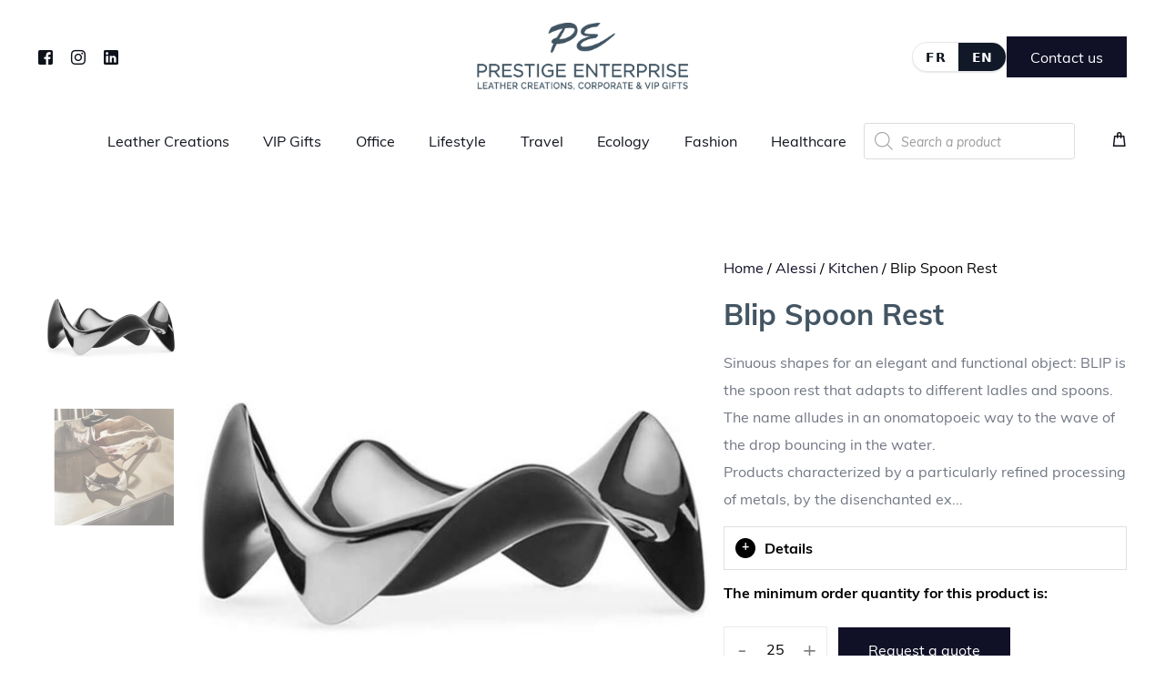

--- FILE ---
content_type: text/html; charset=UTF-8
request_url: https://prestige-e.com/product/blip-spoon-rest/
body_size: 40963
content:
<!doctype html>
<html dir="ltr" lang="en-US" prefix="og: https://ogp.me/ns#">
<head>
	<meta charset="UTF-8">
	<meta name="viewport" content="width=device-width, initial-scale=1">
	<link rel="profile" href="https://gmpg.org/xfn/11">

	<title>Blip Spoon Rest - Prestige Enterprise</title>
<link rel="alternate" hreflang="en" href="https://prestige-e.com/product/blip-spoon-rest/" />
<link rel="alternate" hreflang="fr" href="https://prestige-e.com/fr/produit/repose-cuillere-blip/" />
<link rel="alternate" hreflang="x-default" href="https://prestige-e.com/product/blip-spoon-rest/" />

		<!-- All in One SEO 4.9.3 - aioseo.com -->
	<meta name="description" content="Sinuous shapes for an elegant and functional object: BLIP is the spoon rest that adapts to different ladles and spoons. The name alludes in an onomatopoeic way to the wave of the drop bouncing in the water. Products characterized by a particularly refined processing of metals, by the disenchanted exploration of lateral functional typologies, as well as deliberately unscrupulous rhetorical figures. If you are interested in any other products from Alessi, Kindly let us know. Minimum order quantity required for this product:" />
	<meta name="robots" content="max-image-preview:large" />
	<link rel="canonical" href="https://prestige-e.com/product/blip-spoon-rest/" />
	<meta name="generator" content="All in One SEO (AIOSEO) 4.9.3" />
		<meta property="og:locale" content="en_US" />
		<meta property="og:site_name" content="Prestige Enterprise - Leather Creations" />
		<meta property="og:type" content="article" />
		<meta property="og:title" content="Blip Spoon Rest - Prestige Enterprise" />
		<meta property="og:description" content="Sinuous shapes for an elegant and functional object: BLIP is the spoon rest that adapts to different ladles and spoons. The name alludes in an onomatopoeic way to the wave of the drop bouncing in the water. Products characterized by a particularly refined processing of metals, by the disenchanted exploration of lateral functional typologies, as well as deliberately unscrupulous rhetorical figures. If you are interested in any other products from Alessi, Kindly let us know. Minimum order quantity required for this product:" />
		<meta property="og:url" content="https://prestige-e.com/product/blip-spoon-rest/" />
		<meta property="og:image" content="https://prestige-e.com/wp-content/uploads/prestige-og.jpg" />
		<meta property="og:image:secure_url" content="https://prestige-e.com/wp-content/uploads/prestige-og.jpg" />
		<meta property="article:published_time" content="2021-05-15T11:55:22+00:00" />
		<meta property="article:modified_time" content="2025-11-27T12:27:15+00:00" />
		<meta property="article:publisher" content="https://www.facebook.com/Prestige-Enterprise-108818083982039" />
		<meta name="twitter:card" content="summary" />
		<meta name="twitter:title" content="Blip Spoon Rest - Prestige Enterprise" />
		<meta name="twitter:description" content="Sinuous shapes for an elegant and functional object: BLIP is the spoon rest that adapts to different ladles and spoons. The name alludes in an onomatopoeic way to the wave of the drop bouncing in the water. Products characterized by a particularly refined processing of metals, by the disenchanted exploration of lateral functional typologies, as well as deliberately unscrupulous rhetorical figures. If you are interested in any other products from Alessi, Kindly let us know. Minimum order quantity required for this product:" />
		<meta name="twitter:image" content="https://prestige-e.com/wp-content/uploads/prestige-og.jpg" />
		<script type="application/ld+json" class="aioseo-schema">
			{"@context":"https:\/\/schema.org","@graph":[{"@type":"BreadcrumbList","@id":"https:\/\/prestige-e.com\/product\/blip-spoon-rest\/#breadcrumblist","itemListElement":[{"@type":"ListItem","@id":"https:\/\/prestige-e.com#listItem","position":1,"name":"Home","item":"https:\/\/prestige-e.com","nextItem":{"@type":"ListItem","@id":"https:\/\/prestige-e.com\/product-category\/alessi\/#listItem","name":"Alessi"}},{"@type":"ListItem","@id":"https:\/\/prestige-e.com\/product-category\/alessi\/#listItem","position":2,"name":"Alessi","item":"https:\/\/prestige-e.com\/product-category\/alessi\/","nextItem":{"@type":"ListItem","@id":"https:\/\/prestige-e.com\/product-category\/alessi\/kitchen\/#listItem","name":"Kitchen"},"previousItem":{"@type":"ListItem","@id":"https:\/\/prestige-e.com#listItem","name":"Home"}},{"@type":"ListItem","@id":"https:\/\/prestige-e.com\/product-category\/alessi\/kitchen\/#listItem","position":3,"name":"Kitchen","item":"https:\/\/prestige-e.com\/product-category\/alessi\/kitchen\/","nextItem":{"@type":"ListItem","@id":"https:\/\/prestige-e.com\/product\/blip-spoon-rest\/#listItem","name":"Blip Spoon Rest"},"previousItem":{"@type":"ListItem","@id":"https:\/\/prestige-e.com\/product-category\/alessi\/#listItem","name":"Alessi"}},{"@type":"ListItem","@id":"https:\/\/prestige-e.com\/product\/blip-spoon-rest\/#listItem","position":4,"name":"Blip Spoon Rest","previousItem":{"@type":"ListItem","@id":"https:\/\/prestige-e.com\/product-category\/alessi\/kitchen\/#listItem","name":"Kitchen"}}]},{"@type":"ItemPage","@id":"https:\/\/prestige-e.com\/product\/blip-spoon-rest\/#itempage","url":"https:\/\/prestige-e.com\/product\/blip-spoon-rest\/","name":"Blip Spoon Rest - Prestige Enterprise","description":"Sinuous shapes for an elegant and functional object: BLIP is the spoon rest that adapts to different ladles and spoons. The name alludes in an onomatopoeic way to the wave of the drop bouncing in the water. Products characterized by a particularly refined processing of metals, by the disenchanted exploration of lateral functional typologies, as well as deliberately unscrupulous rhetorical figures. If you are interested in any other products from Alessi, Kindly let us know. Minimum order quantity required for this product:","inLanguage":"en-US","isPartOf":{"@id":"https:\/\/prestige-e.com\/#website"},"breadcrumb":{"@id":"https:\/\/prestige-e.com\/product\/blip-spoon-rest\/#breadcrumblist"},"image":{"@type":"ImageObject","url":"https:\/\/prestige-e.com\/wp-content\/uploads\/alessi-blip-spoon-rest.jpg","@id":"https:\/\/prestige-e.com\/product\/blip-spoon-rest\/#mainImage","width":800,"height":800,"caption":"alessi-blip-spoon-rest"},"primaryImageOfPage":{"@id":"https:\/\/prestige-e.com\/product\/blip-spoon-rest\/#mainImage"},"datePublished":"2021-05-15T13:55:22+02:00","dateModified":"2025-11-27T13:27:15+01:00"},{"@type":"Organization","@id":"https:\/\/prestige-e.com\/#organization","name":"Prestige Enterprise S\u00e0rl","description":"Leather Creations","url":"https:\/\/prestige-e.com\/","telephone":"+41227762272","logo":{"@type":"ImageObject","url":"https:\/\/prestige-e.com\/wp-content\/uploads\/logo-prestige.jpg","@id":"https:\/\/prestige-e.com\/product\/blip-spoon-rest\/#organizationLogo","width":300,"height":102,"caption":"logo prestige"},"image":{"@id":"https:\/\/prestige-e.com\/product\/blip-spoon-rest\/#organizationLogo"},"sameAs":["https:\/\/www.instagram.com\/prestige_enterprise.sarl\/"]},{"@type":"WebSite","@id":"https:\/\/prestige-e.com\/#website","url":"https:\/\/prestige-e.com\/","name":"Prestige Enterprise","description":"Leather Creations","inLanguage":"en-US","publisher":{"@id":"https:\/\/prestige-e.com\/#organization"}}]}
		</script>
		<!-- All in One SEO -->

<link rel='dns-prefetch' href='//www.googletagmanager.com' />

<link rel="alternate" type="application/rss+xml" title="Prestige Enterprise &raquo; Feed" href="https://prestige-e.com/feed/" />
<link rel="alternate" type="application/rss+xml" title="Prestige Enterprise &raquo; Comments Feed" href="https://prestige-e.com/comments/feed/" />
<link rel="alternate" title="oEmbed (JSON)" type="application/json+oembed" href="https://prestige-e.com/wp-json/oembed/1.0/embed?url=https%3A%2F%2Fprestige-e.com%2Fproduct%2Fblip-spoon-rest%2F" />
<link rel="alternate" title="oEmbed (XML)" type="text/xml+oembed" href="https://prestige-e.com/wp-json/oembed/1.0/embed?url=https%3A%2F%2Fprestige-e.com%2Fproduct%2Fblip-spoon-rest%2F&#038;format=xml" />
<link data-minify="1" rel="stylesheet" type="text/css" href="https://prestige-e.com/wp-content/cache/min/1/bvr2fko.css?ver=1769786027"><style id='wp-img-auto-sizes-contain-inline-css'>
img:is([sizes=auto i],[sizes^="auto," i]){contain-intrinsic-size:3000px 1500px}
/*# sourceURL=wp-img-auto-sizes-contain-inline-css */
</style>
<link data-minify="1" rel='stylesheet' id='uicore-product-tabs-accordion-css' href='https://prestige-e.com/wp-content/cache/min/1/wp-content/plugins/uicore-framework/assets/css/woocommerce/tabs-accordion.css?ver=1769786028' media='all' />
<style id='wp-emoji-styles-inline-css'>

	img.wp-smiley, img.emoji {
		display: inline !important;
		border: none !important;
		box-shadow: none !important;
		height: 1em !important;
		width: 1em !important;
		margin: 0 0.07em !important;
		vertical-align: -0.1em !important;
		background: none !important;
		padding: 0 !important;
	}
/*# sourceURL=wp-emoji-styles-inline-css */
</style>
<link rel='stylesheet' id='wp-block-library-css' href='https://prestige-e.com/wp-includes/css/dist/block-library/style.min.css?ver=6.9' media='all' />
<style id='classic-theme-styles-inline-css'>
/*! This file is auto-generated */
.wp-block-button__link{color:#fff;background-color:#32373c;border-radius:9999px;box-shadow:none;text-decoration:none;padding:calc(.667em + 2px) calc(1.333em + 2px);font-size:1.125em}.wp-block-file__button{background:#32373c;color:#fff;text-decoration:none}
/*# sourceURL=/wp-includes/css/classic-themes.min.css */
</style>
<link data-minify="1" rel='stylesheet' id='aioseo/css/src/vue/standalone/blocks/table-of-contents/global.scss-css' href='https://prestige-e.com/wp-content/cache/min/1/wp-content/plugins/all-in-one-seo-pack/dist/Lite/assets/css/table-of-contents/global.e90f6d47.css?ver=1769786028' media='all' />
<link rel='stylesheet' id='photoswipe-css' href='https://prestige-e.com/wp-content/cache/background-css/1/prestige-e.com/wp-content/plugins/woocommerce/assets/css/photoswipe/photoswipe.min.css?ver=10.4.3&wpr_t=1769810118' media='all' />
<link rel='stylesheet' id='photoswipe-default-skin-css' href='https://prestige-e.com/wp-content/cache/background-css/1/prestige-e.com/wp-content/plugins/woocommerce/assets/css/photoswipe/default-skin/default-skin.min.css?ver=10.4.3&wpr_t=1769810118' media='all' />
<link data-minify="1" rel='stylesheet' id='woocommerce-smallscreen-css' href='https://prestige-e.com/wp-content/cache/min/1/wp-content/plugins/woocommerce/assets/css/woocommerce-smallscreen.css?ver=1769786028' media='only screen and (max-width: 768px)' />
<link data-minify="1" rel='stylesheet' id='woocommerce-general-css' href='https://prestige-e.com/wp-content/cache/background-css/1/prestige-e.com/wp-content/cache/min/1/wp-content/plugins/woocommerce/assets/css/woocommerce.css?ver=1769786028&wpr_t=1769810118' media='all' />
<style id='woocommerce-inline-inline-css'>
.woocommerce form .form-row .required { visibility: visible; }
/*# sourceURL=woocommerce-inline-inline-css */
</style>
<link rel='stylesheet' id='wpml-legacy-dropdown-0-css' href='https://prestige-e.com/wp-content/plugins/sitepress-multilingual-cms/templates/language-switchers/legacy-dropdown/style.min.css?ver=1' media='all' />
<link rel='stylesheet' id='woo-variation-swatches-css' href='https://prestige-e.com/wp-content/plugins/woo-variation-swatches/assets/css/frontend.min.css?ver=1762866142' media='all' />
<style id='woo-variation-swatches-inline-css'>
:root {
--wvs-tick:url("data:image/svg+xml;utf8,%3Csvg filter='drop-shadow(0px 0px 2px rgb(0 0 0 / .8))' xmlns='http://www.w3.org/2000/svg'  viewBox='0 0 30 30'%3E%3Cpath fill='none' stroke='%23ffffff' stroke-linecap='round' stroke-linejoin='round' stroke-width='4' d='M4 16L11 23 27 7'/%3E%3C/svg%3E");

--wvs-cross:url("data:image/svg+xml;utf8,%3Csvg filter='drop-shadow(0px 0px 5px rgb(255 255 255 / .6))' xmlns='http://www.w3.org/2000/svg' width='72px' height='72px' viewBox='0 0 24 24'%3E%3Cpath fill='none' stroke='%23ff0000' stroke-linecap='round' stroke-width='0.6' d='M5 5L19 19M19 5L5 19'/%3E%3C/svg%3E");
--wvs-single-product-item-width:30px;
--wvs-single-product-item-height:30px;
--wvs-single-product-item-font-size:16px}
/*# sourceURL=woo-variation-swatches-inline-css */
</style>
<link data-minify="1" rel='stylesheet' id='ywmmq-frontend-css' href='https://prestige-e.com/wp-content/cache/min/1/wp-content/plugins/yith-woocommerce-minimum-maximum-quantity-premium/assets/css/frontend.min.css?ver=1769786028' media='all' />
<link rel='stylesheet' id='dgwt-wcas-style-css' href='https://prestige-e.com/wp-content/cache/background-css/1/prestige-e.com/wp-content/plugins/ajax-search-for-woocommerce/assets/css/style.min.css?ver=1.32.2&wpr_t=1769810118' media='all' />
<link rel='stylesheet' id='elementor-frontend-css' href='https://prestige-e.com/wp-content/plugins/elementor/assets/css/frontend.min.css?ver=3.34.1' media='all' />
<link rel='stylesheet' id='elementor-post-39943-css' href='https://prestige-e.com/wp-content/uploads/elementor/css/post-39943.css?ver=1769786026' media='all' />
<link rel='stylesheet' id='elementor-post-39960-css' href='https://prestige-e.com/wp-content/uploads/elementor/css/post-39960.css?ver=1769786026' media='all' />
<link rel='stylesheet' id='elementor-post-39392-css' href='https://prestige-e.com/wp-content/uploads/elementor/css/post-39392.css?ver=1769786026' media='all' />
<link rel='stylesheet' id='elementor-post-39431-css' href='https://prestige-e.com/wp-content/uploads/elementor/css/post-39431.css?ver=1769786026' media='all' />
<link rel='stylesheet' id='elementor-post-34578-css' href='https://prestige-e.com/wp-content/uploads/elementor/css/post-34578.css?ver=1769786026' media='all' />
<link data-minify="1" rel='stylesheet' id='uicore-product-gallery-thumbs-css' href='https://prestige-e.com/wp-content/cache/min/1/wp-content/plugins/uicore-framework/assets/css/woocommerce/gallery-thumbs.css?ver=1769786028' media='all' />
<link data-minify="1" rel='stylesheet' id='yith_ywraq_frontend-css' href='https://prestige-e.com/wp-content/cache/background-css/1/prestige-e.com/wp-content/cache/min/1/wp-content/plugins/yith-woocommerce-request-a-quote-premium/assets/css/ywraq-frontend.css?ver=1769786028&wpr_t=1769810118' media='all' />
<style id='yith_ywraq_frontend-inline-css'>
:root {
		--ywraq_layout_button_bg_color: rgb(16,16,39);
		--ywraq_layout_button_bg_color_hover: rgb(67,85,99);
		--ywraq_layout_button_border_color: rgb(16,16,39);
		--ywraq_layout_button_border_color_hover: rgb(67,85,99);
		--ywraq_layout_button_color: #ffffff;
		--ywraq_layout_button_color_hover: #ffffff;
		
		--ywraq_checkout_button_bg_color: rgb(16,16,39);
		--ywraq_checkout_button_bg_color_hover: rgb(67,85,99);
		--ywraq_checkout_button_border_color: ;
		--ywraq_checkout_button_border_color_hover: ;
		--ywraq_checkout_button_color: #ffffff;
		--ywraq_checkout_button_color_hover: #ffffff;
		
		--ywraq_accept_button_bg_color: rgb(16,16,39);
		--ywraq_accept_button_bg_color_hover: rgb(67,85,99);
		--ywraq_accept_button_border_color: ;
		--ywraq_accept_button_border_color_hover: ;
		--ywraq_accept_button_color: #ffffff;
		--ywraq_accept_button_color_hover: #ffffff;
		
		--ywraq_reject_button_bg_color: transparent;
		--ywraq_reject_button_bg_color_hover: #CC2B2B;
		--ywraq_reject_button_border_color: #CC2B2B;
		--ywraq_reject_button_border_color_hover: #CC2B2B;
		--ywraq_reject_button_color: #CC2B2B;
		--ywraq_reject_button_color_hover: #ffffff;
		}		
.woocommerce.single-product button.single_add_to_cart_button.button {margin-right: 5px;}
	.woocommerce.single-product .product .yith-ywraq-add-to-quote {display: inline-block; vertical-align: middle;margin-top: 5px;}
	
.cart button.single_add_to_cart_button, .cart a.single_add_to_cart_button{
	                 display:none!important;
	                }
/*# sourceURL=yith_ywraq_frontend-inline-css */
</style>
<link data-minify="1" rel='stylesheet' id='uicore_global-css' href='https://prestige-e.com/wp-content/cache/background-css/1/prestige-e.com/wp-content/cache/min/1/wp-content/uploads/uicore-global.css?ver=1769786028&wpr_t=1769810118' media='all' />
<link data-minify="1" rel='stylesheet' id='bdt-uikit-css' href='https://prestige-e.com/wp-content/cache/min/1/wp-content/plugins/bdthemes-element-pack/assets/css/bdt-uikit.css?ver=1769786028' media='all' />
<link data-minify="1" rel='stylesheet' id='ep-helper-css' href='https://prestige-e.com/wp-content/cache/background-css/1/prestige-e.com/wp-content/cache/min/1/wp-content/plugins/bdthemes-element-pack/assets/css/ep-helper.css?ver=1769786028&wpr_t=1769810118' media='all' />
<script id="wpml-cookie-js-extra">
var wpml_cookies = {"wp-wpml_current_language":{"value":"en","expires":1,"path":"/"}};
var wpml_cookies = {"wp-wpml_current_language":{"value":"en","expires":1,"path":"/"}};
//# sourceURL=wpml-cookie-js-extra
</script>
<script data-minify="1" src="https://prestige-e.com/wp-content/cache/min/1/wp-content/plugins/sitepress-multilingual-cms/res/js/cookies/language-cookie.js?ver=1768303808" id="wpml-cookie-js" defer data-wp-strategy="defer"></script>
<script src="https://prestige-e.com/wp-includes/js/jquery/jquery.min.js?ver=3.7.1" id="jquery-core-js"></script>
<script src="https://prestige-e.com/wp-includes/js/jquery/jquery-migrate.min.js?ver=3.4.1" id="jquery-migrate-js"></script>
<script src="https://prestige-e.com/wp-content/plugins/woocommerce/assets/js/jquery-blockui/jquery.blockUI.min.js?ver=2.7.0-wc.10.4.3" id="wc-jquery-blockui-js" data-wp-strategy="defer"></script>
<script id="wc-add-to-cart-js-extra">
var wc_add_to_cart_params = {"ajax_url":"/wp-admin/admin-ajax.php","wc_ajax_url":"/?wc-ajax=%%endpoint%%","i18n_view_cart":"View cart","cart_url":"https://prestige-e.com/panier/","is_cart":"","cart_redirect_after_add":"yes"};
//# sourceURL=wc-add-to-cart-js-extra
</script>
<script src="https://prestige-e.com/wp-content/plugins/woocommerce/assets/js/frontend/add-to-cart.min.js?ver=10.4.3" id="wc-add-to-cart-js" defer data-wp-strategy="defer"></script>
<script src="https://prestige-e.com/wp-content/plugins/woocommerce/assets/js/flexslider/jquery.flexslider.min.js?ver=2.7.2-wc.10.4.3" id="wc-flexslider-js" defer data-wp-strategy="defer"></script>
<script src="https://prestige-e.com/wp-content/plugins/woocommerce/assets/js/photoswipe/photoswipe.min.js?ver=4.1.1-wc.10.4.3" id="wc-photoswipe-js" defer data-wp-strategy="defer"></script>
<script src="https://prestige-e.com/wp-content/plugins/woocommerce/assets/js/photoswipe/photoswipe-ui-default.min.js?ver=4.1.1-wc.10.4.3" id="wc-photoswipe-ui-default-js" defer data-wp-strategy="defer"></script>
<script id="wc-single-product-js-extra">
var wc_single_product_params = {"i18n_required_rating_text":"Please select a rating","i18n_rating_options":["1 of 5 stars","2 of 5 stars","3 of 5 stars","4 of 5 stars","5 of 5 stars"],"i18n_product_gallery_trigger_text":"View full-screen image gallery","review_rating_required":"yes","flexslider":{"rtl":false,"animation":"slide","smoothHeight":true,"directionNav":false,"controlNav":"thumbnails","slideshow":false,"animationSpeed":500,"animationLoop":false,"allowOneSlide":false},"zoom_enabled":"","zoom_options":[],"photoswipe_enabled":"1","photoswipe_options":{"shareEl":false,"closeOnScroll":false,"history":false,"hideAnimationDuration":0,"showAnimationDuration":0},"flexslider_enabled":"1"};
//# sourceURL=wc-single-product-js-extra
</script>
<script src="https://prestige-e.com/wp-content/plugins/woocommerce/assets/js/frontend/single-product.min.js?ver=10.4.3" id="wc-single-product-js" defer data-wp-strategy="defer"></script>
<script src="https://prestige-e.com/wp-content/plugins/woocommerce/assets/js/js-cookie/js.cookie.min.js?ver=2.1.4-wc.10.4.3" id="wc-js-cookie-js" data-wp-strategy="defer"></script>
<script src="https://prestige-e.com/wp-content/plugins/sitepress-multilingual-cms/templates/language-switchers/legacy-dropdown/script.min.js?ver=1" id="wpml-legacy-dropdown-0-js"></script>

<!-- Google tag (gtag.js) snippet added by Site Kit -->
<!-- Google Analytics snippet added by Site Kit -->
<script src="https://www.googletagmanager.com/gtag/js?id=GT-PJWKKFGJ" id="google_gtagjs-js" async></script>
<script id="google_gtagjs-js-after">
window.dataLayer = window.dataLayer || [];function gtag(){dataLayer.push(arguments);}
gtag("set","linker",{"domains":["prestige-e.com"]});
gtag("js", new Date());
gtag("set", "developer_id.dZTNiMT", true);
gtag("config", "GT-PJWKKFGJ");
 window._googlesitekit = window._googlesitekit || {}; window._googlesitekit.throttledEvents = []; window._googlesitekit.gtagEvent = (name, data) => { var key = JSON.stringify( { name, data } ); if ( !! window._googlesitekit.throttledEvents[ key ] ) { return; } window._googlesitekit.throttledEvents[ key ] = true; setTimeout( () => { delete window._googlesitekit.throttledEvents[ key ]; }, 5 ); gtag( "event", name, { ...data, event_source: "site-kit" } ); }; 
//# sourceURL=google_gtagjs-js-after
</script>
<link rel="https://api.w.org/" href="https://prestige-e.com/wp-json/" /><link rel="alternate" title="JSON" type="application/json" href="https://prestige-e.com/wp-json/wp/v2/product/32186" /><link rel="EditURI" type="application/rsd+xml" title="RSD" href="https://prestige-e.com/xmlrpc.php?rsd" />
<meta name="generator" content="WordPress 6.9" />
<meta name="generator" content="WooCommerce 10.4.3" />
<link rel='shortlink' href='https://prestige-e.com/?p=32186' />
<meta name="generator" content="WPML ver:4.8.6 stt:1,4;" />
<meta name="generator" content="Site Kit by Google 1.170.0" /><meta name="generator" content="performant-translations 1.2.0">
    <style id="wls-css">
        .wls{
            display:inline-flex; align-items:center; gap:0;
            background:#fff; border:1px solid #e5e7eb; border-radius:9999px;
            box-shadow:0 1px 2px rgba(0,0,0,.06), 0 1px 1px rgba(0,0,0,.04);
            overflow:hidden; line-height:1; font-family:ui-sans-serif, system-ui, -apple-system, Segoe UI, Roboto, Helvetica, Arial, "Apple Color Emoji","Segoe UI Emoji";
        }
        .wls .wls-item{
            display:inline-block; padding:.55rem .9rem; text-decoration:none;
            font-weight:600; letter-spacing:.03em; font-size:.9rem;
            color:#111827; transition:background .2s ease, color .2s ease, opacity .2s ease;
        }
        .wls .wls-item:hover{ background:#f3f4f6; }
        .wls .wls-item[aria-current="true"]{ background:#111827; color:#fff; }
        .wls .wls-item:focus-visible{
            outline:2px solid #111827; outline-offset:2px; border-radius:9999px;
        }
        /* Compact sur mobile */
        @media (max-width:480px){
            .wls .wls-item{ padding:.5rem .75rem; font-size:.85rem; }
        }
    </style>
    		<style>
			.dgwt-wcas-ico-magnifier,.dgwt-wcas-ico-magnifier-handler{max-width:20px}.dgwt-wcas-search-wrapp{max-width:600px}		</style>
		<meta name="generator" content="speculation-rules 1.6.0">
	<noscript><style>.woocommerce-product-gallery{ opacity: 1 !important; }</style></noscript>
	<meta name="generator" content="Elementor 3.34.1; features: e_font_icon_svg, additional_custom_breakpoints; settings: css_print_method-external, google_font-enabled, font_display-swap">
<script defer src=https://cloud.umami.is/script.js data-website-id="801182e9-e8a3-47f2-8fed-82cc18e0ce37"></script>
<script>
document.addEventListener("DOMContentLoaded", function () {
  const container = document.querySelector(".wc_products_fr");
  if (!container) return;

  const buttons = container.querySelectorAll(".bdt-loadmore");
  buttons.forEach(btn => {
    btn.textContent = "Voir plus";
  });
});
</script>
<script>
document.addEventListener("DOMContentLoaded", function () {
    // Détecter la langue via l'URL
    const path = window.location.pathname;
    const isFrench = path.includes("/fr/");

    // Cibler uniquement le bouton dans ui-header-right
    const btn = document.querySelector(".ui-header-right .uicore-btn");
    if (!btn) return;

    // Définir textes + URLs
    const text = isFrench ? "Nous contacter" : "Contact us";
    const url = isFrench 
        ? "/fr/nous-contacter/" 
        : "/contact-us";

    // Mettre à jour le lien
    btn.setAttribute("href", url);

    // Mettre à jour les deux spans du bouton (effet flip)
    const spans = btn.querySelectorAll(".elementor-button-text");
    spans.forEach(span => span.textContent = text);
});
</script>

<script>
document.addEventListener("DOMContentLoaded", function () {

    const isFR = window.location.pathname.includes("/fr/");

    function translateYITH() {

        // 1) Bouton "Request a quote" (peut être simple ou flip)
        document.querySelectorAll(".add-request-quote-button")
            .forEach(el => {
                el.textContent = isFR ? "Demander un devis" : "Request a quote";
            });

        // 2) Message : Item successfully added
        document.querySelectorAll(".yith_ywraq_add_item_product_message")
            .forEach(el => {
                el.textContent = isFR
                    ? "Article ajouté à la liste de devis"
                    : "Item successfully added to quote";
            });

        // 3) Message : Already in the list
        document.querySelectorAll(".yith_ywraq_add_item_response_message")
            .forEach(el => {
                const txt = el.textContent.trim();

                if (txt === "The item is already in the quote list") {
                    el.textContent = isFR
                        ? "L'article est déjà dans la liste de devis"
                        : "The item is already in the quote list";
                }
            });

        // 4) Lien "Browse the list"
        const browse = document.querySelector(".yith_ywraq_add_item_browse_message a");
        if (browse) {
            browse.textContent = isFR ? "Voir la liste" : "Browse the list";
            browse.href = isFR
                ? "https://prestige-e.com/fr/demander-un-devis/"
                : "https://prestige-e.com/request-a-quote/";
        }
    }

    // Traduction au chargement
    translateYITH();

    // Traduction après clic YITH
    document.body.addEventListener("click", function (e) {
        if (e.target.closest(".add-request-quote-button")) {
            setTimeout(translateYITH, 80);
        }
    });

});
</script>

<meta data-od-replaced-content="optimization-detective 1.0.0-beta4" name="generator" content="optimization-detective 1.0.0-beta4; url_metric_groups={0:empty, 480:empty, 600:empty, 782:empty}">


<meta name="theme-color" content="#101027" />
        <link rel="shortcut icon" href="https://prestige-e.com/wp-content/plugins/uicore-framework/assets/img/favicon.png" >
		<link rel="icon" href="https://prestige-e.com/wp-content/plugins/uicore-framework/assets/img/favicon.png" >
		<link rel="apple-touch-icon" sizes="152x152" href="https://prestige-e.com/wp-content/plugins/uicore-framework/assets/img/favicon.png">
		<link rel="apple-touch-icon" sizes="120x120" href="https://prestige-e.com/wp-content/plugins/uicore-framework/assets/img/favicon.png">
		<link rel="apple-touch-icon" sizes="76x76" href="https://prestige-e.com/wp-content/plugins/uicore-framework/assets/img/favicon.png">
        <link rel="apple-touch-icon" href="https://prestige-e.com/wp-content/plugins/uicore-framework/assets/img/favicon.png">
        			<style>
				.e-con.e-parent:nth-of-type(n+4):not(.e-lazyloaded):not(.e-no-lazyload),
				.e-con.e-parent:nth-of-type(n+4):not(.e-lazyloaded):not(.e-no-lazyload) * {
					background-image: none !important;
				}
				@media screen and (max-height: 1024px) {
					.e-con.e-parent:nth-of-type(n+3):not(.e-lazyloaded):not(.e-no-lazyload),
					.e-con.e-parent:nth-of-type(n+3):not(.e-lazyloaded):not(.e-no-lazyload) * {
						background-image: none !important;
					}
				}
				@media screen and (max-height: 640px) {
					.e-con.e-parent:nth-of-type(n+2):not(.e-lazyloaded):not(.e-no-lazyload),
					.e-con.e-parent:nth-of-type(n+2):not(.e-lazyloaded):not(.e-no-lazyload) * {
						background-image: none !important;
					}
				}
			</style>
			<meta name="generator" content="embed-optimizer 1.0.0-beta3">
<meta name="generator" content="image-prioritizer 1.0.0-beta3">
<link rel="icon" href="https://prestige-e.com/wp-content/uploads/Untitled-7.jpg" sizes="32x32" />
<link rel="icon" href="https://prestige-e.com/wp-content/uploads/Untitled-7.jpg" sizes="192x192" />
<link rel="apple-touch-icon" href="https://prestige-e.com/wp-content/uploads/Untitled-7.jpg" />
<meta name="msapplication-TileImage" content="https://prestige-e.com/wp-content/uploads/Untitled-7.jpg" />
		<style id="wp-custom-css">
			html, body {
  height: 100%;
  font-family:'Muli' !important
}

h1{
	text-wrap:balance
}

html, body {
  overflow-x: hidden;
}

.elementor-section {
  max-width: 100% !important;
}



.dgwt-wcas-sf-wrapp{
	margin-top:10px;
}



.quantity input{
			height:100% !important

}

#yith-ywrq-table-list th {
  font-size: 13px;
  text-transform: uppercase;
  color: #777;
	display:none
}


.update-list-wrapper{
	justify-content:start !important
}

.update-list-wrapper input{
margin:0px;
padding:0px 20px !important
}


.related h2{
	font-weight:600 !important
}

.related .products h2{
		font-weight:600 !important;
	font-size:18px !important

}

.product_title{
			font-weight:600 !important;
	color:#435563 !important
}


.woocommerce div.product div.images .flex-control-thumbs{
	max-height:700px;
	overflow-y:scroll;
	overflow-x:none;
	padding:5px

}

/* Thumbnails horizontaux sous l'image principale sur mobile */
@media (max-width: 767px) {
	
	.uicore-summary-gallery .woocommerce-product-gallery{
		display:flex;
		flex-direction:column-reverse;
	}
	


}

/* Cible uniquement la galerie produit */
div.product .woocommerce-product-gallery > ol {
  width: 160px !important;
  
  /* Pour forcer le scroll si nécessaire */
  overflow-y: auto;
  scrollbar-width: thin; /* Firefox */
  scrollbar-color: #999 #f2f2f2; /* Firefox: thumb + track */
}

/* Chrome, Edge, Safari */
div.product .woocommerce-product-gallery > ol::-webkit-scrollbar {
  width: 8px;
}

div.product .woocommerce-product-gallery > ol::-webkit-scrollbar-track {
  background: #f2f2f2;
  border-radius: 4px;
}

div.product .woocommerce-product-gallery > ol::-webkit-scrollbar-thumb {
  background-color: #999;
  border-radius: 4px;
  border: 2px solid #f2f2f2; /* petit espace entre track et thumb */
}

div.product .woocommerce-product-gallery > ol::-webkit-scrollbar-thumb:hover {
  background-color: #666;
}


.woocommerce-ui-accordion{
	display:none
}

.truncate-toggle-btn .icon-circle{
	padding-bottom:3px
}



.min-order-text {
  font-weight: bold;
	margin-top:14px
}

form.cart{
	margin-top:-10px !important
}


.product .single_variation_wrap{
	display:flex !important;
	align-items:center !important;
	margin-top:0em !important
}

.product .quantity{
	height:50px !important;
	margin-top:20px !important;
	margin-right:12px !important
}


.product-category .woocommerce-loop-category__title{
	text-transform:capitalize !important
}

.bdt-wc-carousel-title{
		text-transform:capitalize !important
}

.product-category .count{
	display:none
}



.link-btn{
	background-color:transparent !important;
	color:#000 !important;
}


.reviews .ui-e-item{
	--ui-e-content-v-alignment:start !important
}


.ui-drawer-toggle{
	display:none !important
}


@media (max-width: 1024px) {
  .uicore-mobile-head-right {
    display: flex;
    align-items: center;
    gap: 10px;
  }

  .uicore-mobile-head-right .pe-mobile-cart {
    display: inline-flex;
    align-items: center;
    cursor: pointer;
  }

  .uicore-mobile-head-right .pe-mobile-cart .uicore-icon-holder {
    /* ajuste si l'icône est trop petite/grande */
    font-size: 18px;
  }
}


.uicore-item-count{
	display:none !important
}		</style>
		        <style>
            .uicore-animate-scroll {
                animation-fill-mode: both;
                animation-timing-function: linear;
                animation-timeline: view(block);
            }

            .uicore-animate-hide {
                opacity: 0;
                visibility: hidden;
            }
        </style>
        <script>
            document.addEventListener('DOMContentLoaded', function() {
                const supportsAnimationTimeline = CSS.supports("animation-timeline", "scroll()");

                if (!supportsAnimationTimeline && document.querySelector('.uicore-animate-scroll')) {
                    const script = document.createElement('script');
                    script.src = "https://prestige-e.com/wp-content/plugins/uicore-animate/assets/js/scroll-timeline.js";
                    script.async = true;
                    document.head.appendChild(script);
                }
            });
        </script>
<noscript><style id="rocket-lazyload-nojs-css">.rll-youtube-player, [data-lazy-src]{display:none !important;}</style></noscript>
<style id="wpr-lazyload-bg-container"></style><style id="wpr-lazyload-bg-exclusion"></style>
<noscript>
<style id="wpr-lazyload-bg-nostyle">button.pswp__button{--wpr-bg-4001d584-1788-47b0-ba34-b27d0fa74437: url('https://prestige-e.com/wp-content/plugins/woocommerce/assets/css/photoswipe/default-skin/default-skin.png');}.pswp__button,.pswp__button--arrow--left:before,.pswp__button--arrow--right:before{--wpr-bg-48083f70-4d69-4e12-960c-979c50aceaf4: url('https://prestige-e.com/wp-content/plugins/woocommerce/assets/css/photoswipe/default-skin/default-skin.png');}.pswp__preloader--active .pswp__preloader__icn{--wpr-bg-0869dea7-ff7b-43e3-b4b1-02118fba0ed3: url('https://prestige-e.com/wp-content/plugins/woocommerce/assets/css/photoswipe/default-skin/preloader.gif');}.pswp--svg .pswp__button,.pswp--svg .pswp__button--arrow--left:before,.pswp--svg .pswp__button--arrow--right:before{--wpr-bg-312148dc-a6e0-4bae-958d-c17f429b991f: url('https://prestige-e.com/wp-content/plugins/woocommerce/assets/css/photoswipe/default-skin/default-skin.svg');}.woocommerce .blockUI.blockOverlay::before{--wpr-bg-0288e794-11d8-4bed-abf2-0a23203e7fa8: url('https://prestige-e.com/wp-content/plugins/woocommerce/assets/images/icons/loader.svg');}.woocommerce .loader::before{--wpr-bg-ca2a926d-0b0e-4915-812f-ca24ef3f78a3: url('https://prestige-e.com/wp-content/plugins/woocommerce/assets/images/icons/loader.svg');}#add_payment_method #payment div.payment_box .wc-credit-card-form-card-cvc.visa,#add_payment_method #payment div.payment_box .wc-credit-card-form-card-expiry.visa,#add_payment_method #payment div.payment_box .wc-credit-card-form-card-number.visa,.woocommerce-cart #payment div.payment_box .wc-credit-card-form-card-cvc.visa,.woocommerce-cart #payment div.payment_box .wc-credit-card-form-card-expiry.visa,.woocommerce-cart #payment div.payment_box .wc-credit-card-form-card-number.visa,.woocommerce-checkout #payment div.payment_box .wc-credit-card-form-card-cvc.visa,.woocommerce-checkout #payment div.payment_box .wc-credit-card-form-card-expiry.visa,.woocommerce-checkout #payment div.payment_box .wc-credit-card-form-card-number.visa{--wpr-bg-7033fc62-2749-41fd-9598-9d6ac9fe1686: url('https://prestige-e.com/wp-content/plugins/woocommerce/assets/images/icons/credit-cards/visa.svg');}#add_payment_method #payment div.payment_box .wc-credit-card-form-card-cvc.mastercard,#add_payment_method #payment div.payment_box .wc-credit-card-form-card-expiry.mastercard,#add_payment_method #payment div.payment_box .wc-credit-card-form-card-number.mastercard,.woocommerce-cart #payment div.payment_box .wc-credit-card-form-card-cvc.mastercard,.woocommerce-cart #payment div.payment_box .wc-credit-card-form-card-expiry.mastercard,.woocommerce-cart #payment div.payment_box .wc-credit-card-form-card-number.mastercard,.woocommerce-checkout #payment div.payment_box .wc-credit-card-form-card-cvc.mastercard,.woocommerce-checkout #payment div.payment_box .wc-credit-card-form-card-expiry.mastercard,.woocommerce-checkout #payment div.payment_box .wc-credit-card-form-card-number.mastercard{--wpr-bg-a606b653-a1da-4817-96ec-0df028e63fc6: url('https://prestige-e.com/wp-content/plugins/woocommerce/assets/images/icons/credit-cards/mastercard.svg');}#add_payment_method #payment div.payment_box .wc-credit-card-form-card-cvc.laser,#add_payment_method #payment div.payment_box .wc-credit-card-form-card-expiry.laser,#add_payment_method #payment div.payment_box .wc-credit-card-form-card-number.laser,.woocommerce-cart #payment div.payment_box .wc-credit-card-form-card-cvc.laser,.woocommerce-cart #payment div.payment_box .wc-credit-card-form-card-expiry.laser,.woocommerce-cart #payment div.payment_box .wc-credit-card-form-card-number.laser,.woocommerce-checkout #payment div.payment_box .wc-credit-card-form-card-cvc.laser,.woocommerce-checkout #payment div.payment_box .wc-credit-card-form-card-expiry.laser,.woocommerce-checkout #payment div.payment_box .wc-credit-card-form-card-number.laser{--wpr-bg-ea5f7a18-2961-4daa-bb09-fc9c4ffc1861: url('https://prestige-e.com/wp-content/plugins/woocommerce/assets/images/icons/credit-cards/laser.svg');}#add_payment_method #payment div.payment_box .wc-credit-card-form-card-cvc.dinersclub,#add_payment_method #payment div.payment_box .wc-credit-card-form-card-expiry.dinersclub,#add_payment_method #payment div.payment_box .wc-credit-card-form-card-number.dinersclub,.woocommerce-cart #payment div.payment_box .wc-credit-card-form-card-cvc.dinersclub,.woocommerce-cart #payment div.payment_box .wc-credit-card-form-card-expiry.dinersclub,.woocommerce-cart #payment div.payment_box .wc-credit-card-form-card-number.dinersclub,.woocommerce-checkout #payment div.payment_box .wc-credit-card-form-card-cvc.dinersclub,.woocommerce-checkout #payment div.payment_box .wc-credit-card-form-card-expiry.dinersclub,.woocommerce-checkout #payment div.payment_box .wc-credit-card-form-card-number.dinersclub{--wpr-bg-2762a132-b89f-4107-b342-ebb2cc512e29: url('https://prestige-e.com/wp-content/plugins/woocommerce/assets/images/icons/credit-cards/diners.svg');}#add_payment_method #payment div.payment_box .wc-credit-card-form-card-cvc.maestro,#add_payment_method #payment div.payment_box .wc-credit-card-form-card-expiry.maestro,#add_payment_method #payment div.payment_box .wc-credit-card-form-card-number.maestro,.woocommerce-cart #payment div.payment_box .wc-credit-card-form-card-cvc.maestro,.woocommerce-cart #payment div.payment_box .wc-credit-card-form-card-expiry.maestro,.woocommerce-cart #payment div.payment_box .wc-credit-card-form-card-number.maestro,.woocommerce-checkout #payment div.payment_box .wc-credit-card-form-card-cvc.maestro,.woocommerce-checkout #payment div.payment_box .wc-credit-card-form-card-expiry.maestro,.woocommerce-checkout #payment div.payment_box .wc-credit-card-form-card-number.maestro{--wpr-bg-ee946ac1-bb23-4fc3-a2e6-5659ce6eec89: url('https://prestige-e.com/wp-content/plugins/woocommerce/assets/images/icons/credit-cards/maestro.svg');}#add_payment_method #payment div.payment_box .wc-credit-card-form-card-cvc.jcb,#add_payment_method #payment div.payment_box .wc-credit-card-form-card-expiry.jcb,#add_payment_method #payment div.payment_box .wc-credit-card-form-card-number.jcb,.woocommerce-cart #payment div.payment_box .wc-credit-card-form-card-cvc.jcb,.woocommerce-cart #payment div.payment_box .wc-credit-card-form-card-expiry.jcb,.woocommerce-cart #payment div.payment_box .wc-credit-card-form-card-number.jcb,.woocommerce-checkout #payment div.payment_box .wc-credit-card-form-card-cvc.jcb,.woocommerce-checkout #payment div.payment_box .wc-credit-card-form-card-expiry.jcb,.woocommerce-checkout #payment div.payment_box .wc-credit-card-form-card-number.jcb{--wpr-bg-13368ed2-2da8-43bd-847f-2ffb8aac7a19: url('https://prestige-e.com/wp-content/plugins/woocommerce/assets/images/icons/credit-cards/jcb.svg');}#add_payment_method #payment div.payment_box .wc-credit-card-form-card-cvc.amex,#add_payment_method #payment div.payment_box .wc-credit-card-form-card-expiry.amex,#add_payment_method #payment div.payment_box .wc-credit-card-form-card-number.amex,.woocommerce-cart #payment div.payment_box .wc-credit-card-form-card-cvc.amex,.woocommerce-cart #payment div.payment_box .wc-credit-card-form-card-expiry.amex,.woocommerce-cart #payment div.payment_box .wc-credit-card-form-card-number.amex,.woocommerce-checkout #payment div.payment_box .wc-credit-card-form-card-cvc.amex,.woocommerce-checkout #payment div.payment_box .wc-credit-card-form-card-expiry.amex,.woocommerce-checkout #payment div.payment_box .wc-credit-card-form-card-number.amex{--wpr-bg-1f717343-9ccb-4c42-a5c6-7a492004bfcf: url('https://prestige-e.com/wp-content/plugins/woocommerce/assets/images/icons/credit-cards/amex.svg');}#add_payment_method #payment div.payment_box .wc-credit-card-form-card-cvc.discover,#add_payment_method #payment div.payment_box .wc-credit-card-form-card-expiry.discover,#add_payment_method #payment div.payment_box .wc-credit-card-form-card-number.discover,.woocommerce-cart #payment div.payment_box .wc-credit-card-form-card-cvc.discover,.woocommerce-cart #payment div.payment_box .wc-credit-card-form-card-expiry.discover,.woocommerce-cart #payment div.payment_box .wc-credit-card-form-card-number.discover,.woocommerce-checkout #payment div.payment_box .wc-credit-card-form-card-cvc.discover,.woocommerce-checkout #payment div.payment_box .wc-credit-card-form-card-expiry.discover,.woocommerce-checkout #payment div.payment_box .wc-credit-card-form-card-number.discover{--wpr-bg-791d42f5-4bf8-4547-80ee-e4e3f7728da4: url('https://prestige-e.com/wp-content/plugins/woocommerce/assets/images/icons/credit-cards/discover.svg');}.dgwt-wcas-inner-preloader{--wpr-bg-b56bfa86-c2ad-4d2a-9745-c8f6551a56a0: url('https://prestige-e.com/wp-content/plugins/ajax-search-for-woocommerce/assets/img/preloader.gif');}.theme-yith-proteo .entry-title-icon{--wpr-bg-c5518915-8f57-4c0b-bc95-703bedadd5a1: url('https://prestige-e.com/wp-content/plugins/yith-woocommerce-request-a-quote-premium/assets/icons/raq-thankyou.svg');}.ywraq-before-form:before{--wpr-bg-ad061d3a-012a-437f-9029-d03c2ebbb50b: url('https://prestige-e.com/wp-content/plugins/yith-woocommerce-request-a-quote-premium/assets/icons/empty-quote.svg');}.ywraq-quote-on-cart .ui-icon,.ywraq-quote-on-cart .ui-widget-content .ui-icon.ui-icon-closethick{--wpr-bg-5c90e6b3-ccf7-4661-9301-c11c8c84e5d6: url('https://prestige-e.com/wp-content/plugins/yith-woocommerce-request-a-quote-premium/assets/icons/ic_close.svg');}.uicore-footer-widget .select2-hidden-accessible,.uicore-footer-widget select,[class*=elementor-widget-wp-widget-] .select2-hidden-accessible,[class*=elementor-widget-wp-widget-] select{--wpr-bg-c5b05917-2639-4b9f-96f8-41fd5b9b715e: url('https://prestige-e.com/wp-content/img/select-arrow.svg');}.uicore-widget .select2-hidden-accessible,.uicore-widget select{--wpr-bg-4947f7c5-f6d5-4e63-8a08-56fdfc86fcef: url('https://prestige-e.com/wp-content/img/select-arrow.svg');}.bdt-lazy-loading{--wpr-bg-2aa35b69-85da-4406-8950-73fad6c7dc8c: url('https://prestige-e.com/wp-content/plugins/bdthemes-element-pack/assets/images/loading.svg');}</style>
</noscript>
<script type="application/javascript">const rocket_pairs = [{"selector":"button.pswp__button","style":"button.pswp__button{--wpr-bg-4001d584-1788-47b0-ba34-b27d0fa74437: url('https:\/\/prestige-e.com\/wp-content\/plugins\/woocommerce\/assets\/css\/photoswipe\/default-skin\/default-skin.png');}","hash":"4001d584-1788-47b0-ba34-b27d0fa74437","url":"https:\/\/prestige-e.com\/wp-content\/plugins\/woocommerce\/assets\/css\/photoswipe\/default-skin\/default-skin.png"},{"selector":".pswp__button,.pswp__button--arrow--left,.pswp__button--arrow--right","style":".pswp__button,.pswp__button--arrow--left:before,.pswp__button--arrow--right:before{--wpr-bg-48083f70-4d69-4e12-960c-979c50aceaf4: url('https:\/\/prestige-e.com\/wp-content\/plugins\/woocommerce\/assets\/css\/photoswipe\/default-skin\/default-skin.png');}","hash":"48083f70-4d69-4e12-960c-979c50aceaf4","url":"https:\/\/prestige-e.com\/wp-content\/plugins\/woocommerce\/assets\/css\/photoswipe\/default-skin\/default-skin.png"},{"selector":".pswp__preloader--active .pswp__preloader__icn","style":".pswp__preloader--active .pswp__preloader__icn{--wpr-bg-0869dea7-ff7b-43e3-b4b1-02118fba0ed3: url('https:\/\/prestige-e.com\/wp-content\/plugins\/woocommerce\/assets\/css\/photoswipe\/default-skin\/preloader.gif');}","hash":"0869dea7-ff7b-43e3-b4b1-02118fba0ed3","url":"https:\/\/prestige-e.com\/wp-content\/plugins\/woocommerce\/assets\/css\/photoswipe\/default-skin\/preloader.gif"},{"selector":".pswp--svg .pswp__button,.pswp--svg .pswp__button--arrow--left,.pswp--svg .pswp__button--arrow--right","style":".pswp--svg .pswp__button,.pswp--svg .pswp__button--arrow--left:before,.pswp--svg .pswp__button--arrow--right:before{--wpr-bg-312148dc-a6e0-4bae-958d-c17f429b991f: url('https:\/\/prestige-e.com\/wp-content\/plugins\/woocommerce\/assets\/css\/photoswipe\/default-skin\/default-skin.svg');}","hash":"312148dc-a6e0-4bae-958d-c17f429b991f","url":"https:\/\/prestige-e.com\/wp-content\/plugins\/woocommerce\/assets\/css\/photoswipe\/default-skin\/default-skin.svg"},{"selector":".woocommerce .blockUI.blockOverlay","style":".woocommerce .blockUI.blockOverlay::before{--wpr-bg-0288e794-11d8-4bed-abf2-0a23203e7fa8: url('https:\/\/prestige-e.com\/wp-content\/plugins\/woocommerce\/assets\/images\/icons\/loader.svg');}","hash":"0288e794-11d8-4bed-abf2-0a23203e7fa8","url":"https:\/\/prestige-e.com\/wp-content\/plugins\/woocommerce\/assets\/images\/icons\/loader.svg"},{"selector":".woocommerce .loader","style":".woocommerce .loader::before{--wpr-bg-ca2a926d-0b0e-4915-812f-ca24ef3f78a3: url('https:\/\/prestige-e.com\/wp-content\/plugins\/woocommerce\/assets\/images\/icons\/loader.svg');}","hash":"ca2a926d-0b0e-4915-812f-ca24ef3f78a3","url":"https:\/\/prestige-e.com\/wp-content\/plugins\/woocommerce\/assets\/images\/icons\/loader.svg"},{"selector":"#add_payment_method #payment div.payment_box .wc-credit-card-form-card-cvc.visa,#add_payment_method #payment div.payment_box .wc-credit-card-form-card-expiry.visa,#add_payment_method #payment div.payment_box .wc-credit-card-form-card-number.visa,.woocommerce-cart #payment div.payment_box .wc-credit-card-form-card-cvc.visa,.woocommerce-cart #payment div.payment_box .wc-credit-card-form-card-expiry.visa,.woocommerce-cart #payment div.payment_box .wc-credit-card-form-card-number.visa,.woocommerce-checkout #payment div.payment_box .wc-credit-card-form-card-cvc.visa,.woocommerce-checkout #payment div.payment_box .wc-credit-card-form-card-expiry.visa,.woocommerce-checkout #payment div.payment_box .wc-credit-card-form-card-number.visa","style":"#add_payment_method #payment div.payment_box .wc-credit-card-form-card-cvc.visa,#add_payment_method #payment div.payment_box .wc-credit-card-form-card-expiry.visa,#add_payment_method #payment div.payment_box .wc-credit-card-form-card-number.visa,.woocommerce-cart #payment div.payment_box .wc-credit-card-form-card-cvc.visa,.woocommerce-cart #payment div.payment_box .wc-credit-card-form-card-expiry.visa,.woocommerce-cart #payment div.payment_box .wc-credit-card-form-card-number.visa,.woocommerce-checkout #payment div.payment_box .wc-credit-card-form-card-cvc.visa,.woocommerce-checkout #payment div.payment_box .wc-credit-card-form-card-expiry.visa,.woocommerce-checkout #payment div.payment_box .wc-credit-card-form-card-number.visa{--wpr-bg-7033fc62-2749-41fd-9598-9d6ac9fe1686: url('https:\/\/prestige-e.com\/wp-content\/plugins\/woocommerce\/assets\/images\/icons\/credit-cards\/visa.svg');}","hash":"7033fc62-2749-41fd-9598-9d6ac9fe1686","url":"https:\/\/prestige-e.com\/wp-content\/plugins\/woocommerce\/assets\/images\/icons\/credit-cards\/visa.svg"},{"selector":"#add_payment_method #payment div.payment_box .wc-credit-card-form-card-cvc.mastercard,#add_payment_method #payment div.payment_box .wc-credit-card-form-card-expiry.mastercard,#add_payment_method #payment div.payment_box .wc-credit-card-form-card-number.mastercard,.woocommerce-cart #payment div.payment_box .wc-credit-card-form-card-cvc.mastercard,.woocommerce-cart #payment div.payment_box .wc-credit-card-form-card-expiry.mastercard,.woocommerce-cart #payment div.payment_box .wc-credit-card-form-card-number.mastercard,.woocommerce-checkout #payment div.payment_box .wc-credit-card-form-card-cvc.mastercard,.woocommerce-checkout #payment div.payment_box .wc-credit-card-form-card-expiry.mastercard,.woocommerce-checkout #payment div.payment_box .wc-credit-card-form-card-number.mastercard","style":"#add_payment_method #payment div.payment_box .wc-credit-card-form-card-cvc.mastercard,#add_payment_method #payment div.payment_box .wc-credit-card-form-card-expiry.mastercard,#add_payment_method #payment div.payment_box .wc-credit-card-form-card-number.mastercard,.woocommerce-cart #payment div.payment_box .wc-credit-card-form-card-cvc.mastercard,.woocommerce-cart #payment div.payment_box .wc-credit-card-form-card-expiry.mastercard,.woocommerce-cart #payment div.payment_box .wc-credit-card-form-card-number.mastercard,.woocommerce-checkout #payment div.payment_box .wc-credit-card-form-card-cvc.mastercard,.woocommerce-checkout #payment div.payment_box .wc-credit-card-form-card-expiry.mastercard,.woocommerce-checkout #payment div.payment_box .wc-credit-card-form-card-number.mastercard{--wpr-bg-a606b653-a1da-4817-96ec-0df028e63fc6: url('https:\/\/prestige-e.com\/wp-content\/plugins\/woocommerce\/assets\/images\/icons\/credit-cards\/mastercard.svg');}","hash":"a606b653-a1da-4817-96ec-0df028e63fc6","url":"https:\/\/prestige-e.com\/wp-content\/plugins\/woocommerce\/assets\/images\/icons\/credit-cards\/mastercard.svg"},{"selector":"#add_payment_method #payment div.payment_box .wc-credit-card-form-card-cvc.laser,#add_payment_method #payment div.payment_box .wc-credit-card-form-card-expiry.laser,#add_payment_method #payment div.payment_box .wc-credit-card-form-card-number.laser,.woocommerce-cart #payment div.payment_box .wc-credit-card-form-card-cvc.laser,.woocommerce-cart #payment div.payment_box .wc-credit-card-form-card-expiry.laser,.woocommerce-cart #payment div.payment_box .wc-credit-card-form-card-number.laser,.woocommerce-checkout #payment div.payment_box .wc-credit-card-form-card-cvc.laser,.woocommerce-checkout #payment div.payment_box .wc-credit-card-form-card-expiry.laser,.woocommerce-checkout #payment div.payment_box .wc-credit-card-form-card-number.laser","style":"#add_payment_method #payment div.payment_box .wc-credit-card-form-card-cvc.laser,#add_payment_method #payment div.payment_box .wc-credit-card-form-card-expiry.laser,#add_payment_method #payment div.payment_box .wc-credit-card-form-card-number.laser,.woocommerce-cart #payment div.payment_box .wc-credit-card-form-card-cvc.laser,.woocommerce-cart #payment div.payment_box .wc-credit-card-form-card-expiry.laser,.woocommerce-cart #payment div.payment_box .wc-credit-card-form-card-number.laser,.woocommerce-checkout #payment div.payment_box .wc-credit-card-form-card-cvc.laser,.woocommerce-checkout #payment div.payment_box .wc-credit-card-form-card-expiry.laser,.woocommerce-checkout #payment div.payment_box .wc-credit-card-form-card-number.laser{--wpr-bg-ea5f7a18-2961-4daa-bb09-fc9c4ffc1861: url('https:\/\/prestige-e.com\/wp-content\/plugins\/woocommerce\/assets\/images\/icons\/credit-cards\/laser.svg');}","hash":"ea5f7a18-2961-4daa-bb09-fc9c4ffc1861","url":"https:\/\/prestige-e.com\/wp-content\/plugins\/woocommerce\/assets\/images\/icons\/credit-cards\/laser.svg"},{"selector":"#add_payment_method #payment div.payment_box .wc-credit-card-form-card-cvc.dinersclub,#add_payment_method #payment div.payment_box .wc-credit-card-form-card-expiry.dinersclub,#add_payment_method #payment div.payment_box .wc-credit-card-form-card-number.dinersclub,.woocommerce-cart #payment div.payment_box .wc-credit-card-form-card-cvc.dinersclub,.woocommerce-cart #payment div.payment_box .wc-credit-card-form-card-expiry.dinersclub,.woocommerce-cart #payment div.payment_box .wc-credit-card-form-card-number.dinersclub,.woocommerce-checkout #payment div.payment_box .wc-credit-card-form-card-cvc.dinersclub,.woocommerce-checkout #payment div.payment_box .wc-credit-card-form-card-expiry.dinersclub,.woocommerce-checkout #payment div.payment_box .wc-credit-card-form-card-number.dinersclub","style":"#add_payment_method #payment div.payment_box .wc-credit-card-form-card-cvc.dinersclub,#add_payment_method #payment div.payment_box .wc-credit-card-form-card-expiry.dinersclub,#add_payment_method #payment div.payment_box .wc-credit-card-form-card-number.dinersclub,.woocommerce-cart #payment div.payment_box .wc-credit-card-form-card-cvc.dinersclub,.woocommerce-cart #payment div.payment_box .wc-credit-card-form-card-expiry.dinersclub,.woocommerce-cart #payment div.payment_box .wc-credit-card-form-card-number.dinersclub,.woocommerce-checkout #payment div.payment_box .wc-credit-card-form-card-cvc.dinersclub,.woocommerce-checkout #payment div.payment_box .wc-credit-card-form-card-expiry.dinersclub,.woocommerce-checkout #payment div.payment_box .wc-credit-card-form-card-number.dinersclub{--wpr-bg-2762a132-b89f-4107-b342-ebb2cc512e29: url('https:\/\/prestige-e.com\/wp-content\/plugins\/woocommerce\/assets\/images\/icons\/credit-cards\/diners.svg');}","hash":"2762a132-b89f-4107-b342-ebb2cc512e29","url":"https:\/\/prestige-e.com\/wp-content\/plugins\/woocommerce\/assets\/images\/icons\/credit-cards\/diners.svg"},{"selector":"#add_payment_method #payment div.payment_box .wc-credit-card-form-card-cvc.maestro,#add_payment_method #payment div.payment_box .wc-credit-card-form-card-expiry.maestro,#add_payment_method #payment div.payment_box .wc-credit-card-form-card-number.maestro,.woocommerce-cart #payment div.payment_box .wc-credit-card-form-card-cvc.maestro,.woocommerce-cart #payment div.payment_box .wc-credit-card-form-card-expiry.maestro,.woocommerce-cart #payment div.payment_box .wc-credit-card-form-card-number.maestro,.woocommerce-checkout #payment div.payment_box .wc-credit-card-form-card-cvc.maestro,.woocommerce-checkout #payment div.payment_box .wc-credit-card-form-card-expiry.maestro,.woocommerce-checkout #payment div.payment_box .wc-credit-card-form-card-number.maestro","style":"#add_payment_method #payment div.payment_box .wc-credit-card-form-card-cvc.maestro,#add_payment_method #payment div.payment_box .wc-credit-card-form-card-expiry.maestro,#add_payment_method #payment div.payment_box .wc-credit-card-form-card-number.maestro,.woocommerce-cart #payment div.payment_box .wc-credit-card-form-card-cvc.maestro,.woocommerce-cart #payment div.payment_box .wc-credit-card-form-card-expiry.maestro,.woocommerce-cart #payment div.payment_box .wc-credit-card-form-card-number.maestro,.woocommerce-checkout #payment div.payment_box .wc-credit-card-form-card-cvc.maestro,.woocommerce-checkout #payment div.payment_box .wc-credit-card-form-card-expiry.maestro,.woocommerce-checkout #payment div.payment_box .wc-credit-card-form-card-number.maestro{--wpr-bg-ee946ac1-bb23-4fc3-a2e6-5659ce6eec89: url('https:\/\/prestige-e.com\/wp-content\/plugins\/woocommerce\/assets\/images\/icons\/credit-cards\/maestro.svg');}","hash":"ee946ac1-bb23-4fc3-a2e6-5659ce6eec89","url":"https:\/\/prestige-e.com\/wp-content\/plugins\/woocommerce\/assets\/images\/icons\/credit-cards\/maestro.svg"},{"selector":"#add_payment_method #payment div.payment_box .wc-credit-card-form-card-cvc.jcb,#add_payment_method #payment div.payment_box .wc-credit-card-form-card-expiry.jcb,#add_payment_method #payment div.payment_box .wc-credit-card-form-card-number.jcb,.woocommerce-cart #payment div.payment_box .wc-credit-card-form-card-cvc.jcb,.woocommerce-cart #payment div.payment_box .wc-credit-card-form-card-expiry.jcb,.woocommerce-cart #payment div.payment_box .wc-credit-card-form-card-number.jcb,.woocommerce-checkout #payment div.payment_box .wc-credit-card-form-card-cvc.jcb,.woocommerce-checkout #payment div.payment_box .wc-credit-card-form-card-expiry.jcb,.woocommerce-checkout #payment div.payment_box .wc-credit-card-form-card-number.jcb","style":"#add_payment_method #payment div.payment_box .wc-credit-card-form-card-cvc.jcb,#add_payment_method #payment div.payment_box .wc-credit-card-form-card-expiry.jcb,#add_payment_method #payment div.payment_box .wc-credit-card-form-card-number.jcb,.woocommerce-cart #payment div.payment_box .wc-credit-card-form-card-cvc.jcb,.woocommerce-cart #payment div.payment_box .wc-credit-card-form-card-expiry.jcb,.woocommerce-cart #payment div.payment_box .wc-credit-card-form-card-number.jcb,.woocommerce-checkout #payment div.payment_box .wc-credit-card-form-card-cvc.jcb,.woocommerce-checkout #payment div.payment_box .wc-credit-card-form-card-expiry.jcb,.woocommerce-checkout #payment div.payment_box .wc-credit-card-form-card-number.jcb{--wpr-bg-13368ed2-2da8-43bd-847f-2ffb8aac7a19: url('https:\/\/prestige-e.com\/wp-content\/plugins\/woocommerce\/assets\/images\/icons\/credit-cards\/jcb.svg');}","hash":"13368ed2-2da8-43bd-847f-2ffb8aac7a19","url":"https:\/\/prestige-e.com\/wp-content\/plugins\/woocommerce\/assets\/images\/icons\/credit-cards\/jcb.svg"},{"selector":"#add_payment_method #payment div.payment_box .wc-credit-card-form-card-cvc.amex,#add_payment_method #payment div.payment_box .wc-credit-card-form-card-expiry.amex,#add_payment_method #payment div.payment_box .wc-credit-card-form-card-number.amex,.woocommerce-cart #payment div.payment_box .wc-credit-card-form-card-cvc.amex,.woocommerce-cart #payment div.payment_box .wc-credit-card-form-card-expiry.amex,.woocommerce-cart #payment div.payment_box .wc-credit-card-form-card-number.amex,.woocommerce-checkout #payment div.payment_box .wc-credit-card-form-card-cvc.amex,.woocommerce-checkout #payment div.payment_box .wc-credit-card-form-card-expiry.amex,.woocommerce-checkout #payment div.payment_box .wc-credit-card-form-card-number.amex","style":"#add_payment_method #payment div.payment_box .wc-credit-card-form-card-cvc.amex,#add_payment_method #payment div.payment_box .wc-credit-card-form-card-expiry.amex,#add_payment_method #payment div.payment_box .wc-credit-card-form-card-number.amex,.woocommerce-cart #payment div.payment_box .wc-credit-card-form-card-cvc.amex,.woocommerce-cart #payment div.payment_box .wc-credit-card-form-card-expiry.amex,.woocommerce-cart #payment div.payment_box .wc-credit-card-form-card-number.amex,.woocommerce-checkout #payment div.payment_box .wc-credit-card-form-card-cvc.amex,.woocommerce-checkout #payment div.payment_box .wc-credit-card-form-card-expiry.amex,.woocommerce-checkout #payment div.payment_box .wc-credit-card-form-card-number.amex{--wpr-bg-1f717343-9ccb-4c42-a5c6-7a492004bfcf: url('https:\/\/prestige-e.com\/wp-content\/plugins\/woocommerce\/assets\/images\/icons\/credit-cards\/amex.svg');}","hash":"1f717343-9ccb-4c42-a5c6-7a492004bfcf","url":"https:\/\/prestige-e.com\/wp-content\/plugins\/woocommerce\/assets\/images\/icons\/credit-cards\/amex.svg"},{"selector":"#add_payment_method #payment div.payment_box .wc-credit-card-form-card-cvc.discover,#add_payment_method #payment div.payment_box .wc-credit-card-form-card-expiry.discover,#add_payment_method #payment div.payment_box .wc-credit-card-form-card-number.discover,.woocommerce-cart #payment div.payment_box .wc-credit-card-form-card-cvc.discover,.woocommerce-cart #payment div.payment_box .wc-credit-card-form-card-expiry.discover,.woocommerce-cart #payment div.payment_box .wc-credit-card-form-card-number.discover,.woocommerce-checkout #payment div.payment_box .wc-credit-card-form-card-cvc.discover,.woocommerce-checkout #payment div.payment_box .wc-credit-card-form-card-expiry.discover,.woocommerce-checkout #payment div.payment_box .wc-credit-card-form-card-number.discover","style":"#add_payment_method #payment div.payment_box .wc-credit-card-form-card-cvc.discover,#add_payment_method #payment div.payment_box .wc-credit-card-form-card-expiry.discover,#add_payment_method #payment div.payment_box .wc-credit-card-form-card-number.discover,.woocommerce-cart #payment div.payment_box .wc-credit-card-form-card-cvc.discover,.woocommerce-cart #payment div.payment_box .wc-credit-card-form-card-expiry.discover,.woocommerce-cart #payment div.payment_box .wc-credit-card-form-card-number.discover,.woocommerce-checkout #payment div.payment_box .wc-credit-card-form-card-cvc.discover,.woocommerce-checkout #payment div.payment_box .wc-credit-card-form-card-expiry.discover,.woocommerce-checkout #payment div.payment_box .wc-credit-card-form-card-number.discover{--wpr-bg-791d42f5-4bf8-4547-80ee-e4e3f7728da4: url('https:\/\/prestige-e.com\/wp-content\/plugins\/woocommerce\/assets\/images\/icons\/credit-cards\/discover.svg');}","hash":"791d42f5-4bf8-4547-80ee-e4e3f7728da4","url":"https:\/\/prestige-e.com\/wp-content\/plugins\/woocommerce\/assets\/images\/icons\/credit-cards\/discover.svg"},{"selector":".dgwt-wcas-inner-preloader","style":".dgwt-wcas-inner-preloader{--wpr-bg-b56bfa86-c2ad-4d2a-9745-c8f6551a56a0: url('https:\/\/prestige-e.com\/wp-content\/plugins\/ajax-search-for-woocommerce\/assets\/img\/preloader.gif');}","hash":"b56bfa86-c2ad-4d2a-9745-c8f6551a56a0","url":"https:\/\/prestige-e.com\/wp-content\/plugins\/ajax-search-for-woocommerce\/assets\/img\/preloader.gif"},{"selector":".theme-yith-proteo .entry-title-icon","style":".theme-yith-proteo .entry-title-icon{--wpr-bg-c5518915-8f57-4c0b-bc95-703bedadd5a1: url('https:\/\/prestige-e.com\/wp-content\/plugins\/yith-woocommerce-request-a-quote-premium\/assets\/icons\/raq-thankyou.svg');}","hash":"c5518915-8f57-4c0b-bc95-703bedadd5a1","url":"https:\/\/prestige-e.com\/wp-content\/plugins\/yith-woocommerce-request-a-quote-premium\/assets\/icons\/raq-thankyou.svg"},{"selector":".ywraq-before-form","style":".ywraq-before-form:before{--wpr-bg-ad061d3a-012a-437f-9029-d03c2ebbb50b: url('https:\/\/prestige-e.com\/wp-content\/plugins\/yith-woocommerce-request-a-quote-premium\/assets\/icons\/empty-quote.svg');}","hash":"ad061d3a-012a-437f-9029-d03c2ebbb50b","url":"https:\/\/prestige-e.com\/wp-content\/plugins\/yith-woocommerce-request-a-quote-premium\/assets\/icons\/empty-quote.svg"},{"selector":".ywraq-quote-on-cart .ui-icon,.ywraq-quote-on-cart .ui-widget-content .ui-icon.ui-icon-closethick","style":".ywraq-quote-on-cart .ui-icon,.ywraq-quote-on-cart .ui-widget-content .ui-icon.ui-icon-closethick{--wpr-bg-5c90e6b3-ccf7-4661-9301-c11c8c84e5d6: url('https:\/\/prestige-e.com\/wp-content\/plugins\/yith-woocommerce-request-a-quote-premium\/assets\/icons\/ic_close.svg');}","hash":"5c90e6b3-ccf7-4661-9301-c11c8c84e5d6","url":"https:\/\/prestige-e.com\/wp-content\/plugins\/yith-woocommerce-request-a-quote-premium\/assets\/icons\/ic_close.svg"},{"selector":".uicore-footer-widget .select2-hidden-accessible,.uicore-footer-widget select,[class*=elementor-widget-wp-widget-] .select2-hidden-accessible,[class*=elementor-widget-wp-widget-] select","style":".uicore-footer-widget .select2-hidden-accessible,.uicore-footer-widget select,[class*=elementor-widget-wp-widget-] .select2-hidden-accessible,[class*=elementor-widget-wp-widget-] select{--wpr-bg-c5b05917-2639-4b9f-96f8-41fd5b9b715e: url('https:\/\/prestige-e.com\/wp-content\/img\/select-arrow.svg');}","hash":"c5b05917-2639-4b9f-96f8-41fd5b9b715e","url":"https:\/\/prestige-e.com\/wp-content\/img\/select-arrow.svg"},{"selector":".uicore-widget .select2-hidden-accessible,.uicore-widget select","style":".uicore-widget .select2-hidden-accessible,.uicore-widget select{--wpr-bg-4947f7c5-f6d5-4e63-8a08-56fdfc86fcef: url('https:\/\/prestige-e.com\/wp-content\/img\/select-arrow.svg');}","hash":"4947f7c5-f6d5-4e63-8a08-56fdfc86fcef","url":"https:\/\/prestige-e.com\/wp-content\/img\/select-arrow.svg"},{"selector":".bdt-lazy-loading","style":".bdt-lazy-loading{--wpr-bg-2aa35b69-85da-4406-8950-73fad6c7dc8c: url('https:\/\/prestige-e.com\/wp-content\/plugins\/bdthemes-element-pack\/assets\/images\/loading.svg');}","hash":"2aa35b69-85da-4406-8950-73fad6c7dc8c","url":"https:\/\/prestige-e.com\/wp-content\/plugins\/bdthemes-element-pack\/assets\/images\/loading.svg"}]; const rocket_excluded_pairs = [];</script><meta name="generator" content="WP Rocket 3.20.3" data-wpr-features="wpr_lazyload_css_bg_img wpr_minify_js wpr_lazyload_images wpr_minify_css wpr_preload_links wpr_desktop" /></head>

<body class="wp-singular product-template-default single single-product postid-32186 wp-embed-responsive wp-theme-uicore-pro3 theme-uicore-pro 3 woocommerce woocommerce-page woocommerce-no-js woo-variation-swatches wvs-behavior-blur wvs-theme-uicore-pro 3 wvs-show-label wvs-tooltip  uicore-woo-page elementor-default elementor-kit-34504">
		<!-- Custom HTML - Page Options --><!-- 1.1 uicore_before_body_content -->	<div data-rocket-location-hash="10580eb655ebcae84b5a0569f9131181" class="uicore-body-content">
		<!-- 1.2 uicore_before_page_content -->		<div data-rocket-location-hash="ce317a7ac113a9452ae244ffbb9e7921" id="uicore-page">
		
        <div data-rocket-location-hash="f0ef6814adf3429ec631593e99559b07" data-uils="header" data-uils-title="Header" id="wrapper-navbar" itemscope itemtype="http://schema.org/WebSite" class="uicore uicore-navbar uicore-section uicore-box uicore-h-classic uicore-sticky "><div class="uicore-header-wrapper">
            <nav class="uicore uicore-container">
            <div class="ui-header-row1"><div class="ui-header-left">            <div class="uicore uicore-socials uicore-only-desktop">
                <a class="uicore-social-icon uicore-link social_fb" href="https://www.facebook.com/profile.php?id=100063654994255#" target="_blank" aria-label="Facebook"></a><a class="uicore-social-icon uicore-link social_in" href="https://www.instagram.com/prestige_enterprise.sarl/" target="_blank" aria-label="Instagram"></a><a class="uicore-social-icon uicore-link social_lk" href="https://www.linkedin.com/company/prestige-enterprise-sarl/" target="_blank" aria-label="LinkedIn"></a>            </div>
        </div><div class="ui-header-center">		 <div class="uicore-branding "
              data-uils="header-branding"
              data-uils-title="Site Logo"
              >
                
			<a href="https://prestige-e.com/" rel="home">
                <img data-od-unknown-tag data-od-xpath="/HTML/BODY/DIV[@class=&apos;uicore-body-content&apos;]/*[1][self::DIV]/*[1][self::DIV]/*[1][self::DIV]/*[1][self::NAV]/*[1][self::DIV]/*[2][self::DIV]/*[1][self::DIV]/*[1][self::A]/*[1][self::IMG]" fetchpriority="high" class="uicore uicore-logo uicore-main" src="data:image/svg+xml,%3Csvg%20xmlns='http://www.w3.org/2000/svg'%20viewBox='0%200%202539%20819'%3E%3C/svg%3E" alt="Prestige Enterprise" width="2539" height="819" data-lazy-src="https://prestige-e.com/wp-content/uploads/PE_Logo-2020-version-EN-1.png"/><noscript><img data-od-unknown-tag data-od-xpath="/HTML/BODY/DIV[@class=&apos;uicore-body-content&apos;]/*[1][self::DIV]/*[1][self::DIV]/*[1][self::DIV]/*[1][self::NAV]/*[1][self::DIV]/*[2][self::DIV]/*[1][self::DIV]/*[1][self::A]/*[1][self::IMG]" fetchpriority="high" class="uicore uicore-logo uicore-main" src="https://prestige-e.com/wp-content/uploads/PE_Logo-2020-version-EN-1.png" alt="Prestige Enterprise" width="2539" height="819"/></noscript>
				<img data-od-unknown-tag data-od-xpath="/HTML/BODY/DIV[@class=&apos;uicore-body-content&apos;]/*[1][self::DIV]/*[1][self::DIV]/*[1][self::DIV]/*[1][self::NAV]/*[1][self::DIV]/*[2][self::DIV]/*[1][self::DIV]/*[1][self::A]/*[2][self::IMG]" class="uicore uicore-logo uicore-second" src="data:image/svg+xml,%3Csvg%20xmlns='http://www.w3.org/2000/svg'%20viewBox='0%200%202539%20819'%3E%3C/svg%3E" alt="Prestige Enterprise" width="2539" height="819" data-lazy-src="https://prestige-e.com/wp-content/uploads/PE_Logo-2020-version-EN.png"/><noscript><img data-od-unknown-tag data-od-xpath="/HTML/BODY/DIV[@class=&apos;uicore-body-content&apos;]/*[1][self::DIV]/*[1][self::DIV]/*[1][self::DIV]/*[1][self::NAV]/*[1][self::DIV]/*[2][self::DIV]/*[1][self::DIV]/*[1][self::A]/*[2][self::IMG]" class="uicore uicore-logo uicore-second" src="https://prestige-e.com/wp-content/uploads/PE_Logo-2020-version-EN.png" alt="Prestige Enterprise" width="2539" height="819"/></noscript>
				<img data-od-unknown-tag data-od-xpath="/HTML/BODY/DIV[@class=&apos;uicore-body-content&apos;]/*[1][self::DIV]/*[1][self::DIV]/*[1][self::DIV]/*[1][self::NAV]/*[1][self::DIV]/*[2][self::DIV]/*[1][self::DIV]/*[1][self::A]/*[3][self::IMG]" class="uicore uicore-logo uicore-mobile-main" src="data:image/svg+xml,%3Csvg%20xmlns='http://www.w3.org/2000/svg'%20viewBox='0%200%202539%20819'%3E%3C/svg%3E" alt="Prestige Enterprise" width="2539" height="819" data-lazy-src="https://prestige-e.com/wp-content/uploads/PE_Logo-2020-version-EN-1.png"/><noscript><img data-od-unknown-tag data-od-xpath="/HTML/BODY/DIV[@class=&apos;uicore-body-content&apos;]/*[1][self::DIV]/*[1][self::DIV]/*[1][self::DIV]/*[1][self::NAV]/*[1][self::DIV]/*[2][self::DIV]/*[1][self::DIV]/*[1][self::A]/*[3][self::IMG]" class="uicore uicore-logo uicore-mobile-main" src="https://prestige-e.com/wp-content/uploads/PE_Logo-2020-version-EN-1.png" alt="Prestige Enterprise" width="2539" height="819"/></noscript>
				<img data-od-unknown-tag data-od-xpath="/HTML/BODY/DIV[@class=&apos;uicore-body-content&apos;]/*[1][self::DIV]/*[1][self::DIV]/*[1][self::DIV]/*[1][self::NAV]/*[1][self::DIV]/*[2][self::DIV]/*[1][self::DIV]/*[1][self::A]/*[4][self::IMG]" class="uicore uicore-logo uicore-mobile-second" src="data:image/svg+xml,%3Csvg%20xmlns='http://www.w3.org/2000/svg'%20viewBox='0%200%202539%20819'%3E%3C/svg%3E" alt="Prestige Enterprise" width="2539" height="819" data-lazy-src="https://prestige-e.com/wp-content/uploads/PE_Logo-2020-version-EN.png"/><noscript><img data-od-unknown-tag data-od-xpath="/HTML/BODY/DIV[@class=&apos;uicore-body-content&apos;]/*[1][self::DIV]/*[1][self::DIV]/*[1][self::DIV]/*[1][self::NAV]/*[1][self::DIV]/*[2][self::DIV]/*[1][self::DIV]/*[1][self::A]/*[4][self::IMG]" loading="lazy" class="uicore uicore-logo uicore-mobile-second" src="https://prestige-e.com/wp-content/uploads/PE_Logo-2020-version-EN.png" alt="Prestige Enterprise" width="2539" height="819"/></noscript>
			</a>

		        </div>
		</div><div class="ui-header-right">            <div class="uicore-custom-area ">
                <div class="uicore-hca"><p><nav class="wls" role="navigation" aria-label="Language selector"><a href="https://prestige-e.com/fr/produit/repose-cuillere-blip/" lang="fr" hreflang="fr" class="wls-item wls-fr">FR</a><a href="https://prestige-e.com/product/blip-spoon-rest/" lang="en" hreflang="en" class="wls-item wls-en" aria-current="true">EN</a></nav></p>
</div>            </div>
                    <div class="uicore-cta-wrapper">
				<a href="/contact-us"
					target="_self"
					class="uicore-btn uicore-inverted"
                    >
                    <span class="elementor-button-text">
						Contact us                    </span>
				</a>
            </div>
        </div></div><div class="ui-header-row2"><div class="ui-header-left"></div><div class="ui-header-center">        <div class='uicore-nav-menu'>
            <div class="uicore-menu-container uicore-nav"><ul data-uils="header-menu" data-uils-title="Navigation Menu" class="uicore-menu"><li class="menu-item menu-item-type-post_type menu-item-object-page menu-item-28928"><a href="https://prestige-e.com/leather-creation/"><span class="ui-menu-item-wrapper">Leather Creations</span></a></li>
<li class="menu-item menu-item-type-post_type menu-item-object-page menu-item-36253"><a href="https://prestige-e.com/vip-gifts/"><span class="ui-menu-item-wrapper">VIP Gifts</span></a></li>
<li class="menu-item menu-item-type-post_type menu-item-object-page menu-item-34852"><a href="https://prestige-e.com/office/"><span class="ui-menu-item-wrapper">Office</span></a></li>
<li class="menu-item menu-item-type-post_type menu-item-object-page menu-item-36002"><a href="https://prestige-e.com/lifestyle/"><span class="ui-menu-item-wrapper">Lifestyle</span></a></li>
<li class="menu-item menu-item-type-post_type menu-item-object-page menu-item-36249"><a href="https://prestige-e.com/travel-products/"><span class="ui-menu-item-wrapper">Travel</span></a></li>
<li class="menu-item menu-item-type-post_type menu-item-object-page menu-item-36247"><a href="https://prestige-e.com/ecology-products/"><span class="ui-menu-item-wrapper">Ecology</span></a></li>
<li class="menu-item menu-item-type-post_type menu-item-object-page menu-item-36246"><a href="https://prestige-e.com/fashion/"><span class="ui-menu-item-wrapper">Fashion</span></a></li>
<li class="menu-item menu-item-type-post_type menu-item-object-page menu-item-36248"><a href="https://prestige-e.com/medical-spa/"><span class="ui-menu-item-wrapper">Healthcare</span></a></li>
<li class="menu-item menu-item-type-custom menu-item-object-custom menu-item-30292"><div  class="dgwt-wcas-search-wrapp dgwt-wcas-no-submit woocommerce dgwt-wcas-style-solaris js-dgwt-wcas-layout-classic dgwt-wcas-layout-classic js-dgwt-wcas-mobile-overlay-enabled">
		<form class="dgwt-wcas-search-form" role="search" action="https://prestige-e.com/" method="get">
		<div class="dgwt-wcas-sf-wrapp">
							<svg
					class="dgwt-wcas-ico-magnifier" xmlns="http://www.w3.org/2000/svg"
					xmlns:xlink="http://www.w3.org/1999/xlink" x="0px" y="0px"
					viewBox="0 0 51.539 51.361" xml:space="preserve">
					<path 						d="M51.539,49.356L37.247,35.065c3.273-3.74,5.272-8.623,5.272-13.983c0-11.742-9.518-21.26-21.26-21.26 S0,9.339,0,21.082s9.518,21.26,21.26,21.26c5.361,0,10.244-1.999,13.983-5.272l14.292,14.292L51.539,49.356z M2.835,21.082 c0-10.176,8.249-18.425,18.425-18.425s18.425,8.249,18.425,18.425S31.436,39.507,21.26,39.507S2.835,31.258,2.835,21.082z"/>
				</svg>
							<label class="screen-reader-text"
				for="dgwt-wcas-search-input-1">
				Products search			</label>

			<input
				id="dgwt-wcas-search-input-1"
				type="search"
				class="dgwt-wcas-search-input"
				name="s"
				value=""
				placeholder="Search a product"
				autocomplete="off"
							/>
			<div class="dgwt-wcas-preloader"></div>

			<div class="dgwt-wcas-voice-search"></div>

			
			<input type="hidden" name="post_type" value="product"/>
			<input type="hidden" name="dgwt_wcas" value="1"/>

							<input type="hidden" name="lang" value="en"/>
			
					</div>
	</form>
</div>
</li>
</ul></div>        </div>
		</div><div class="ui-header-right">        <div class="uicore uicore-cart-icon uicore-link uicore-only-desktop" title="&#067;&#072;&#070;0.00">
            <span id="uicore-site-header-cart">
                    		<span class="uicore-icon-holder"></span>
		<span class="uicore-item-count" id="uicore-count-update">
			0		</span>
		            </span>
        </div>
        
        </div></div><div class="uicore-mobile-head-right">            <div class="uicore-custom-area uicore-only-mobile">
                <div class="uicore-hca"><p><nav class="wls" role="navigation" aria-label="Language selector"><a href="https://prestige-e.com/fr/produit/repose-cuillere-blip/" lang="fr" hreflang="fr" class="wls-item wls-fr">FR</a><a href="https://prestige-e.com/product/blip-spoon-rest/" lang="en" hreflang="en" class="wls-item wls-en" aria-current="true">EN</a></nav></p>
</div>            </div>
                        <button type="button" class="uicore-toggle uicore-ham" aria-label="mobile-menu">
                <span class="bars">
                    <span class="bar"></span>
                    <span class="bar"></span>
                    <span class="bar"></span>
                </span>
            </button>
        </div>            </nav>

            </div>
                    </div><!-- #wrapper-navbar end -->
        <!-- 1.3 uicore_page -->			<div data-rocket-location-hash="6026bae4bbe13d205be2da0e82472780" id="content" class="uicore-content">

			<!-- 1.4 uicore_before_content -->
	                <main id="main" class="site-main uicore-section uicore-box uicore">
                <div class="uicore uicore-container uicore-content-wrapper uicore-woo">
                    <div class="uicore-post-content">
                    
					
			<div class="woocommerce-notices-wrapper"></div><div id="product-32186" class="product type-product post-32186 status-publish first instock product_cat-alessi product_cat-kitchen has-post-thumbnail shipping-taxable purchasable product-type-simple uicore-animate">

	<div class="uicore-summary-wrapp"><div class="uicore-summary-gallery"><div class="woocommerce-product-gallery woocommerce-product-gallery--with-images woocommerce-product-gallery--columns-4 images" data-columns="4" style="opacity: 0; transition: opacity .25s ease-in-out;">
	<div class="woocommerce-product-gallery__wrapper">
		<div data-thumb="https://prestige-e.com/wp-content/uploads/alessi-blip-spoon-rest-100x100.jpg" data-thumb-alt="alessi-blip-spoon-rest" data-thumb-srcset="https://prestige-e.com/wp-content/uploads/alessi-blip-spoon-rest-100x100.jpg 100w, https://prestige-e.com/wp-content/uploads/alessi-blip-spoon-rest-300x300.jpg 300w, https://prestige-e.com/wp-content/uploads/alessi-blip-spoon-rest-150x150.jpg 150w, https://prestige-e.com/wp-content/uploads/alessi-blip-spoon-rest-768x768.jpg 768w, https://prestige-e.com/wp-content/uploads/alessi-blip-spoon-rest-480x480.jpg 480w, https://prestige-e.com/wp-content/uploads/alessi-blip-spoon-rest-600x600.jpg 600w, https://prestige-e.com/wp-content/uploads/alessi-blip-spoon-rest-64x64.jpg 64w, https://prestige-e.com/wp-content/uploads/alessi-blip-spoon-rest.jpg 800w"  data-thumb-sizes="(max-width: 100px) 100vw, 100px" class="woocommerce-product-gallery__image"><a href="https://prestige-e.com/wp-content/uploads/alessi-blip-spoon-rest.jpg"><img data-od-replaced-sizes="(max-width: 600px) 100vw, 600px" data-od-unknown-tag data-od-xpath="/HTML/BODY/DIV[@id=&apos;content&apos;]/*[1][self::MAIN]/*[1][self::DIV]/*[1][self::DIV]/*[2][self::DIV]/*[1][self::DIV]/*[1][self::DIV]/*[1][self::DIV]/*[1][self::DIV]/*[1][self::DIV]/*[1][self::A]/*[1][self::IMG]"  width="600" height="600" src="https://prestige-e.com/wp-content/uploads/alessi-blip-spoon-rest-600x600.jpg" class="wp-post-image" alt="alessi-blip-spoon-rest" data-caption="" data-src="https://prestige-e.com/wp-content/uploads/alessi-blip-spoon-rest.jpg" data-large_image="https://prestige-e.com/wp-content/uploads/alessi-blip-spoon-rest.jpg" data-large_image_width="800" data-large_image_height="800" decoding="async" srcset="https://prestige-e.com/wp-content/uploads/alessi-blip-spoon-rest-600x600.jpg 600w, https://prestige-e.com/wp-content/uploads/alessi-blip-spoon-rest-300x300.jpg 300w, https://prestige-e.com/wp-content/uploads/alessi-blip-spoon-rest-150x150.jpg 150w, https://prestige-e.com/wp-content/uploads/alessi-blip-spoon-rest-768x768.jpg 768w, https://prestige-e.com/wp-content/uploads/alessi-blip-spoon-rest-480x480.jpg 480w, https://prestige-e.com/wp-content/uploads/alessi-blip-spoon-rest-100x100.jpg 100w, https://prestige-e.com/wp-content/uploads/alessi-blip-spoon-rest-64x64.jpg 64w, https://prestige-e.com/wp-content/uploads/alessi-blip-spoon-rest.jpg 800w" sizes="auto, (max-width: 600px) 100vw, 600px" /></a></div><div data-thumb="https://prestige-e.com/wp-content/uploads/alessi-blip-spoon-rest-stainless-steel-100x100.jpg" data-thumb-alt="alessi-spoon-rest" data-thumb-srcset="https://prestige-e.com/wp-content/uploads/alessi-blip-spoon-rest-stainless-steel-100x100.jpg 100w, https://prestige-e.com/wp-content/uploads/alessi-blip-spoon-rest-stainless-steel-300x300.jpg 300w, https://prestige-e.com/wp-content/uploads/alessi-blip-spoon-rest-stainless-steel-150x150.jpg 150w, https://prestige-e.com/wp-content/uploads/alessi-blip-spoon-rest-stainless-steel-768x768.jpg 768w, https://prestige-e.com/wp-content/uploads/alessi-blip-spoon-rest-stainless-steel-480x480.jpg 480w, https://prestige-e.com/wp-content/uploads/alessi-blip-spoon-rest-stainless-steel-600x600.jpg 600w, https://prestige-e.com/wp-content/uploads/alessi-blip-spoon-rest-stainless-steel-64x64.jpg 64w, https://prestige-e.com/wp-content/uploads/alessi-blip-spoon-rest-stainless-steel.jpg 800w"  data-thumb-sizes="(max-width: 100px) 100vw, 100px" class="woocommerce-product-gallery__image"><a href="https://prestige-e.com/wp-content/uploads/alessi-blip-spoon-rest-stainless-steel.jpg"><img data-od-replaced-sizes="(max-width: 600px) 100vw, 600px" data-od-unknown-tag data-od-xpath="/HTML/BODY/DIV[@id=&apos;content&apos;]/*[1][self::MAIN]/*[1][self::DIV]/*[1][self::DIV]/*[2][self::DIV]/*[1][self::DIV]/*[1][self::DIV]/*[1][self::DIV]/*[1][self::DIV]/*[2][self::DIV]/*[1][self::A]/*[1][self::IMG]"  width="600" height="600" src="https://prestige-e.com/wp-content/uploads/alessi-blip-spoon-rest-stainless-steel-600x600.jpg" class="" alt="alessi-spoon-rest" data-caption="" data-src="https://prestige-e.com/wp-content/uploads/alessi-blip-spoon-rest-stainless-steel.jpg" data-large_image="https://prestige-e.com/wp-content/uploads/alessi-blip-spoon-rest-stainless-steel.jpg" data-large_image_width="800" data-large_image_height="800" decoding="async" srcset="https://prestige-e.com/wp-content/uploads/alessi-blip-spoon-rest-stainless-steel-600x600.jpg 600w, https://prestige-e.com/wp-content/uploads/alessi-blip-spoon-rest-stainless-steel-300x300.jpg 300w, https://prestige-e.com/wp-content/uploads/alessi-blip-spoon-rest-stainless-steel-150x150.jpg 150w, https://prestige-e.com/wp-content/uploads/alessi-blip-spoon-rest-stainless-steel-768x768.jpg 768w, https://prestige-e.com/wp-content/uploads/alessi-blip-spoon-rest-stainless-steel-480x480.jpg 480w, https://prestige-e.com/wp-content/uploads/alessi-blip-spoon-rest-stainless-steel-100x100.jpg 100w, https://prestige-e.com/wp-content/uploads/alessi-blip-spoon-rest-stainless-steel-64x64.jpg 64w, https://prestige-e.com/wp-content/uploads/alessi-blip-spoon-rest-stainless-steel.jpg 800w" sizes="auto, (max-width: 600px) 100vw, 600px" /></a></div>	</div>
</div>
</div>
	<div class="summary entry-summary">
		<nav class="woocommerce-breadcrumb" aria-label="Breadcrumb"><a href="https://prestige-e.com">Home</a>&nbsp;&#47;&nbsp;<a href="https://prestige-e.com/product-category/alessi/">Alessi</a>&nbsp;&#47;&nbsp;<a href="https://prestige-e.com/product-category/alessi/kitchen/">Kitchen</a>&nbsp;&#47;&nbsp;Blip Spoon Rest</nav><h1 class="product_title entry-title">Blip Spoon Rest</h1><p class="price"></p>
<div class="woocommerce-product-details__short-description">
	<div class="lv-product-features">
<div class="lv-expandable-panel -minimal-height">
<div id="read-more" class="lv-expandable-panel__content" aria-hidden="false">
<div class="lv-product-features">
<div class="lv-expandable-panel -minimal-height">
<div id="read-more" class="lv-expandable-panel__content" aria-hidden="false">
<div class="lv-product-features">
<div class="lv-expandable-panel -minimal-height">
<div id="read-more" class="lv-expandable-panel__content" aria-hidden="false">
<div class="lv-product-features">
<div class="lv-expandable-panel -minimal-height">
<div id="read-more" class="lv-expandable-panel__content" aria-hidden="false">
<div class="lv-expandable-panel -minimal-height">
<div id="read-more" class="lv-expandable-panel__content" aria-hidden="false">
<div class="lv-product-description">
<div class="lv-expandable-panel -minimal-height">
<div id="read-more" class="lv-expandable-panel__content" aria-hidden="false">
<div class="lv-expandable-panel -minimal-height">
<div id="read-more" class="lv-expandable-panel__content" aria-hidden="false">
<div class="lv-expandable-panel -minimal-height">
<p>Sinuous shapes for an elegant and functional object: BLIP is the spoon rest that adapts to different ladles and spoons. The name alludes in an onomatopoeic way to the wave of the drop bouncing in the water.<br />
Products characterized by a particularly refined processing of metals, by the disenchanted exploration of lateral functional typologies, as well as deliberately unscrupulous rhetorical figures.</p>
<div class="product-meet-family">
<div class="product-meet-family__container">
<div class="product-meet-family__column product-meet-family__column--image">
<div class="product-meet-family__content"></div>
</div>
</div>
</div>
</div>
</div>
</div>
</div>
</div>
</div>
</div>
</div>
</div>
</div>
</div>
</div>
</div>
</div>
</div>
</div>
</div>
</div>
</div>
</div>
<p>&nbsp;</p>
<p><strong>If you are interested in any other products from Alessi, Kindly let us know.</p>
<p>Minimum order quantity required for this product:</strong></p>
</div>

	
	<form class="cart" action="https://prestige-e.com/product/blip-spoon-rest/" method="post" enctype='multipart/form-data'>
		
		<div class="quantity">
		<label class="screen-reader-text" for="quantity_697d1ab5c15d1">Blip Spoon Rest quantity</label>
	<input
		type="number"
				id="quantity_697d1ab5c15d1"
		class="input-text qty text"
		name="quantity"
		value="25"
		aria-label="Product quantity"
				min="25"
							step="1"
			placeholder=""
			inputmode="numeric"
			autocomplete="off"
			/>
	</div>

		<button type="submit" name="add-to-cart" value="32186" class="single_add_to_cart_button button alt">Add to cart</button>

		<div
	class="yith-ywraq-add-to-quote add-to-quote-32186" >
		<div class="yith-ywraq-add-button show" style="display:block"  data-product_id="32186">
		<a href="#" class="add-request-quote-button button" data-product_id="32186" data-wp_nonce="0f92537bb1" >Request a quote</a>	</div>
	<div
		class="yith_ywraq_add_item_product-response-32186 yith_ywraq_add_item_product_message hide hide-when-removed"
		style="display:none" data-product_id="32186"></div>
	<div
		class="yith_ywraq_add_item_response-32186 yith_ywraq_add_item_response_message hide hide-when-removed"
		data-product_id="32186"
		style="display:none">The item is already in the quote list</div>
	<div
		class="yith_ywraq_add_item_browse-list-32186 yith_ywraq_add_item_browse_message  hide hide-when-removed"
		style="display:none"
		data-product_id="32186"><a
			href="https://prestige-e.com/request-a-quote/">Browse the list</a></div>
</div>
<div class="clear"></div>	</form>

			<div data-elementor-type="uicore-tb" data-elementor-id="34578" class="elementor elementor-34578" data-elementor-settings="{&quot;element_pack_global_tooltip_width&quot;:{&quot;unit&quot;:&quot;px&quot;,&quot;size&quot;:&quot;&quot;,&quot;sizes&quot;:[]},&quot;element_pack_global_tooltip_width_tablet&quot;:{&quot;unit&quot;:&quot;px&quot;,&quot;size&quot;:&quot;&quot;,&quot;sizes&quot;:[]},&quot;element_pack_global_tooltip_width_mobile&quot;:{&quot;unit&quot;:&quot;px&quot;,&quot;size&quot;:&quot;&quot;,&quot;sizes&quot;:[]},&quot;element_pack_global_tooltip_padding&quot;:{&quot;unit&quot;:&quot;px&quot;,&quot;top&quot;:&quot;&quot;,&quot;right&quot;:&quot;&quot;,&quot;bottom&quot;:&quot;&quot;,&quot;left&quot;:&quot;&quot;,&quot;isLinked&quot;:true},&quot;element_pack_global_tooltip_padding_tablet&quot;:{&quot;unit&quot;:&quot;px&quot;,&quot;top&quot;:&quot;&quot;,&quot;right&quot;:&quot;&quot;,&quot;bottom&quot;:&quot;&quot;,&quot;left&quot;:&quot;&quot;,&quot;isLinked&quot;:true},&quot;element_pack_global_tooltip_padding_mobile&quot;:{&quot;unit&quot;:&quot;px&quot;,&quot;top&quot;:&quot;&quot;,&quot;right&quot;:&quot;&quot;,&quot;bottom&quot;:&quot;&quot;,&quot;left&quot;:&quot;&quot;,&quot;isLinked&quot;:true},&quot;element_pack_global_tooltip_border_radius&quot;:{&quot;unit&quot;:&quot;px&quot;,&quot;top&quot;:&quot;&quot;,&quot;right&quot;:&quot;&quot;,&quot;bottom&quot;:&quot;&quot;,&quot;left&quot;:&quot;&quot;,&quot;isLinked&quot;:true},&quot;element_pack_global_tooltip_border_radius_tablet&quot;:{&quot;unit&quot;:&quot;px&quot;,&quot;top&quot;:&quot;&quot;,&quot;right&quot;:&quot;&quot;,&quot;bottom&quot;:&quot;&quot;,&quot;left&quot;:&quot;&quot;,&quot;isLinked&quot;:true},&quot;element_pack_global_tooltip_border_radius_mobile&quot;:{&quot;unit&quot;:&quot;px&quot;,&quot;top&quot;:&quot;&quot;,&quot;right&quot;:&quot;&quot;,&quot;bottom&quot;:&quot;&quot;,&quot;left&quot;:&quot;&quot;,&quot;isLinked&quot;:true}}" data-elementor-post-type="uicore-tb">
				<div class="elementor-element elementor-element-a08b339 e-con-full e-flex e-con e-parent" data-id="a08b339" data-element_type="container">
				<div class="elementor-element elementor-element-51d9dd0 ui-e-icon-left ui-e-left elementor-align-left elementor-widget elementor-widget-uicore-icon-list" data-id="51d9dd0" data-element_type="widget" data-widget_type="uicore-icon-list.default">
					        <ul>
                            <li >

                    <div class="ui-e-wrap">
                    
                    
                    <div class="ui-e-content">
                        <span class="ui-e-title">
                            Quote within 72 hours maximum                        </span>
                        <p class="ui-e-text">  </p>
                    </div>

                                            <div class="ui-e-icon">
                            <svg aria-hidden="true" class="e-font-icon-svg e-fas-check" viewBox="0 0 512 512" xmlns="http://www.w3.org/2000/svg"><path d="M173.898 439.404l-166.4-166.4c-9.997-9.997-9.997-26.206 0-36.204l36.203-36.204c9.997-9.998 26.207-9.998 36.204 0L192 312.69 432.095 72.596c9.997-9.997 26.207-9.997 36.204 0l36.203 36.204c9.997 9.997 9.997 26.206 0 36.204l-294.4 294.401c-9.998 9.997-26.207 9.997-36.204-.001z"></path></svg>                        </div>
                    
                    </div>
                </li>
                    </ul>
				</div>
		<div class="elementor-element elementor-element-04b5f3b e-con-full e-flex e-con e-child" data-id="04b5f3b" data-element_type="container">
				<div class="elementor-element elementor-element-18f6f12 ui-e-icon-right ui-e-left elementor-align-left elementor-widget elementor-widget-uicore-icon-list" data-id="18f6f12" data-element_type="widget" data-widget_type="uicore-icon-list.default">
					        <ul>
                            <li >

                    <a class='ui-e-wrap' href="https://prestige-e.com/contact-us/">
                    
                                            <div class="ui-e-img">
                            <img data-od-unknown-tag data-od-xpath="/HTML/BODY/DIV[@id=&apos;content&apos;]/*[1][self::MAIN]/*[1][self::DIV]/*[1][self::DIV]/*[2][self::DIV]/*[1][self::DIV]/*[4][self::DIV]/*[1][self::DIV]/*[2][self::DIV]/*[1][self::DIV]/*[1][self::UL]/*[1][self::LI]/*[1][self::A]/*[1][self::DIV]/*[1][self::IMG]" width="72" height="72" src="data:image/svg+xml,%3Csvg%20xmlns='http://www.w3.org/2000/svg'%20viewBox='0%200%2072%2072'%3E%3C/svg%3E" class="attachment-medium size-medium" alt="Request a quote" data-lazy-src="https://prestige-e.com/wp-content/uploads/calculator-smart-watch.png" /><noscript><img data-od-unknown-tag data-od-xpath="/HTML/BODY/DIV[@id=&apos;content&apos;]/*[1][self::MAIN]/*[1][self::DIV]/*[1][self::DIV]/*[2][self::DIV]/*[1][self::DIV]/*[4][self::DIV]/*[1][self::DIV]/*[2][self::DIV]/*[1][self::DIV]/*[1][self::UL]/*[1][self::LI]/*[1][self::A]/*[1][self::DIV]/*[1][self::IMG]" loading="lazy" width="72" height="72" src="https://prestige-e.com/wp-content/uploads/calculator-smart-watch.png" class="attachment-medium size-medium" alt="Request a quote" /></noscript>                        </div>
                    
                    <div class="ui-e-content">
                        <span class="ui-e-title">
                            Request a quote                        </span>
                        <p class="ui-e-text">  </p>
                    </div>

                                            <div class="ui-e-icon">
                            <svg aria-hidden="true" class="e-font-icon-svg e-fas-chevron-right" viewBox="0 0 320 512" xmlns="http://www.w3.org/2000/svg"><path d="M285.476 272.971L91.132 467.314c-9.373 9.373-24.569 9.373-33.941 0l-22.667-22.667c-9.357-9.357-9.375-24.522-.04-33.901L188.505 256 34.484 101.255c-9.335-9.379-9.317-24.544.04-33.901l22.667-22.667c9.373-9.373 24.569-9.373 33.941 0L285.475 239.03c9.373 9.372 9.373 24.568.001 33.941z"></path></svg>                        </div>
                    
                    </a>
                </li>
                    </ul>
				</div>
				<div class="elementor-element elementor-element-df14396 ui-e-icon-right ui-e-left elementor-align-left elementor-widget elementor-widget-uicore-icon-list" data-id="df14396" data-element_type="widget" data-widget_type="uicore-icon-list.default">
					        <ul>
                            <li >

                    <a class='ui-e-wrap' href="#">
                    
                                            <div class="ui-e-img">
                            <img data-od-unknown-tag data-od-xpath="/HTML/BODY/DIV[@id=&apos;content&apos;]/*[1][self::MAIN]/*[1][self::DIV]/*[1][self::DIV]/*[2][self::DIV]/*[1][self::DIV]/*[4][self::DIV]/*[1][self::DIV]/*[2][self::DIV]/*[2][self::DIV]/*[1][self::UL]/*[1][self::LI]/*[1][self::A]/*[1][self::DIV]/*[1][self::IMG]" width="72" height="72" src="data:image/svg+xml,%3Csvg%20xmlns='http://www.w3.org/2000/svg'%20viewBox='0%200%2072%2072'%3E%3C/svg%3E" class="attachment-medium size-medium" alt="Contact us : +41(0)227762272" data-lazy-src="https://prestige-e.com/wp-content/uploads/phone-voice-01.png" /><noscript><img data-od-unknown-tag data-od-xpath="/HTML/BODY/DIV[@id=&apos;content&apos;]/*[1][self::MAIN]/*[1][self::DIV]/*[1][self::DIV]/*[2][self::DIV]/*[1][self::DIV]/*[4][self::DIV]/*[1][self::DIV]/*[2][self::DIV]/*[2][self::DIV]/*[1][self::UL]/*[1][self::LI]/*[1][self::A]/*[1][self::DIV]/*[1][self::IMG]" loading="lazy" width="72" height="72" src="https://prestige-e.com/wp-content/uploads/phone-voice-01.png" class="attachment-medium size-medium" alt="Contact us : +41(0)227762272" /></noscript>                        </div>
                    
                    <div class="ui-e-content">
                        <span class="ui-e-title">
                            Contact us : +41(0)227762272                        </span>
                        <p class="ui-e-text">  </p>
                    </div>

                                            <div class="ui-e-icon">
                            <svg aria-hidden="true" class="e-font-icon-svg e-fas-chevron-right" viewBox="0 0 320 512" xmlns="http://www.w3.org/2000/svg"><path d="M285.476 272.971L91.132 467.314c-9.373 9.373-24.569 9.373-33.941 0l-22.667-22.667c-9.357-9.357-9.375-24.522-.04-33.901L188.505 256 34.484 101.255c-9.335-9.379-9.317-24.544.04-33.901l22.667-22.667c9.373-9.373 24.569-9.373 33.941 0L285.475 239.03c9.373 9.372 9.373 24.568.001 33.941z"></path></svg>                        </div>
                    
                    </a>
                </li>
                    </ul>
				</div>
				</div>
		<div class="elementor-element elementor-element-cbff981 e-con-full elementor-hidden-desktop elementor-hidden-tablet elementor-hidden-mobile e-flex e-con e-child" data-id="cbff981" data-element_type="container" data-settings="{&quot;background_background&quot;:&quot;classic&quot;}">
				<div class="elementor-element elementor-element-8ab315a elementor-widget__width-initial elementor-widget elementor-widget-heading" data-id="8ab315a" data-element_type="widget" data-widget_type="heading.default">
					<h3 class="elementor-heading-title elementor-size-default">Créez des objets d’exception à votre image</h3>				</div>
				<div class="elementor-element elementor-element-6a4c661 elementor-widget__width-initial elementor-widget elementor-widget-text-editor" data-id="6a4c661" data-element_type="widget" data-widget_type="text-editor.default">
									<p data-start="201" data-end="449"><strong data-start="201" data-end="290">Offrez plus qu’un cadeau : créez une expérience unique et mémorable pour vos clients.</strong><br data-start="290" data-end="293" />Notre équipe vous accompagne dans la conception de produits sur mesure, élégants et porteurs de sens, réalisés avec un savoir-faire suisse et international.</p>								</div>
				<div class="elementor-element elementor-element-aefdc23 ui-e-icon-left ui-e-left elementor-align-left elementor-widget elementor-widget-uicore-icon-list" data-id="aefdc23" data-element_type="widget" data-widget_type="uicore-icon-list.default">
					        <ul>
                            <li >

                    <a class='ui-e-wrap' href="#">
                    
                    
                    <div class="ui-e-content">
                        <span class="ui-e-title">
                            Nous contacter                        </span>
                        <p class="ui-e-text">  </p>
                    </div>

                                            <div class="ui-e-icon">
                            <svg aria-hidden="true" class="e-font-icon-svg e-fas-arrow-right" viewBox="0 0 448 512" xmlns="http://www.w3.org/2000/svg"><path d="M190.5 66.9l22.2-22.2c9.4-9.4 24.6-9.4 33.9 0L441 239c9.4 9.4 9.4 24.6 0 33.9L246.6 467.3c-9.4 9.4-24.6 9.4-33.9 0l-22.2-22.2c-9.5-9.5-9.3-25 .4-34.3L311.4 296H24c-13.3 0-24-10.7-24-24v-32c0-13.3 10.7-24 24-24h287.4L190.9 101.2c-9.8-9.3-10-24.8-.4-34.3z"></path></svg>                        </div>
                    
                    </a>
                </li>
                    </ul>
				</div>
				</div>
				</div>
				</div>
		
<div class="product_meta">

	
	
	<span class="posted_in">Categories: <a href="https://prestige-e.com/product-category/alessi/" rel="tag">Alessi</a>, <a href="https://prestige-e.com/product-category/alessi/kitchen/" rel="tag">Kitchen</a></span>
	
	
</div>
	</div>

	</div>
	<section class="related products">

					<h2>Related products</h2>
				<ul class="products columns-4">

			
					<li class="product type-product post-32213 status-publish first instock product_cat-kitchen product_cat-alessi has-post-thumbnail shipping-taxable purchasable product-type-simple uicore-animate">
	<a href="https://prestige-e.com/product/juicy-salif/" class="woocommerce-LoopProduct-link woocommerce-loop-product__link"><img data-od-replaced-sizes="(max-width: 300px) 100vw, 300px" data-od-unknown-tag data-od-xpath="/HTML/BODY/DIV[@id=&apos;content&apos;]/*[1][self::MAIN]/*[1][self::DIV]/*[1][self::DIV]/*[3][self::SECTION]/*[2][self::UL]/*[1][self::LI]/*[1][self::A]/*[1][self::IMG]" width="300" height="300" src="data:image/svg+xml,%3Csvg%20xmlns='http://www.w3.org/2000/svg'%20viewBox='0%200%20300%20300'%3E%3C/svg%3E" class="attachment-woocommerce_thumbnail size-woocommerce_thumbnail" alt="juicy-salif" decoding="async" data-lazy-srcset="https://prestige-e.com/wp-content/uploads/juicer-juicy-salif-alessi-300x300.jpg 300w, https://prestige-e.com/wp-content/uploads/juicer-juicy-salif-alessi-150x150.jpg 150w, https://prestige-e.com/wp-content/uploads/juicer-juicy-salif-alessi-768x768.jpg 768w, https://prestige-e.com/wp-content/uploads/juicer-juicy-salif-alessi-480x480.jpg 480w, https://prestige-e.com/wp-content/uploads/juicer-juicy-salif-alessi-600x600.jpg 600w, https://prestige-e.com/wp-content/uploads/juicer-juicy-salif-alessi-100x100.jpg 100w, https://prestige-e.com/wp-content/uploads/juicer-juicy-salif-alessi-64x64.jpg 64w, https://prestige-e.com/wp-content/uploads/juicer-juicy-salif-alessi.jpg 800w" data-lazy-sizes="auto, (max-width: 300px) 100vw, 300px" data-lazy-src="https://prestige-e.com/wp-content/uploads/juicer-juicy-salif-alessi-300x300.jpg" /><noscript><img data-od-replaced-sizes="(max-width: 300px) 100vw, 300px" data-od-unknown-tag data-od-xpath="/HTML/BODY/DIV[@id=&apos;content&apos;]/*[1][self::MAIN]/*[1][self::DIV]/*[1][self::DIV]/*[3][self::SECTION]/*[2][self::UL]/*[1][self::LI]/*[1][self::A]/*[1][self::IMG]" loading="lazy" width="300" height="300" src="https://prestige-e.com/wp-content/uploads/juicer-juicy-salif-alessi-300x300.jpg" class="attachment-woocommerce_thumbnail size-woocommerce_thumbnail" alt="juicy-salif" decoding="async" srcset="https://prestige-e.com/wp-content/uploads/juicer-juicy-salif-alessi-300x300.jpg 300w, https://prestige-e.com/wp-content/uploads/juicer-juicy-salif-alessi-150x150.jpg 150w, https://prestige-e.com/wp-content/uploads/juicer-juicy-salif-alessi-768x768.jpg 768w, https://prestige-e.com/wp-content/uploads/juicer-juicy-salif-alessi-480x480.jpg 480w, https://prestige-e.com/wp-content/uploads/juicer-juicy-salif-alessi-600x600.jpg 600w, https://prestige-e.com/wp-content/uploads/juicer-juicy-salif-alessi-100x100.jpg 100w, https://prestige-e.com/wp-content/uploads/juicer-juicy-salif-alessi-64x64.jpg 64w, https://prestige-e.com/wp-content/uploads/juicer-juicy-salif-alessi.jpg 800w" sizes="auto, (max-width: 300px) 100vw, 300px" /></noscript><h2 class="woocommerce-loop-product__title">Juicy Salif</h2></a><div class="uicore-reveal-wrapper"><div class="uicore-reveal">
	<span id="woocommerce_loop_add_to_cart_link_describedby_32213" class="screen-reader-text">
			</span>
</div></div></li>

			
					<li class="product type-product post-31797 status-publish instock product_cat-table product_cat-alessi has-post-thumbnail shipping-taxable purchasable product-type-simple uicore-animate">
	<a href="https://prestige-e.com/product/nomu/" class="woocommerce-LoopProduct-link woocommerce-loop-product__link"><img data-od-replaced-sizes="(max-width: 300px) 100vw, 300px" data-od-unknown-tag data-od-xpath="/HTML/BODY/DIV[@id=&apos;content&apos;]/*[1][self::MAIN]/*[1][self::DIV]/*[1][self::DIV]/*[3][self::SECTION]/*[2][self::UL]/*[2][self::LI]/*[1][self::A]/*[1][self::IMG]" width="300" height="300" src="data:image/svg+xml,%3Csvg%20xmlns='http://www.w3.org/2000/svg'%20viewBox='0%200%20300%20300'%3E%3C/svg%3E" class="attachment-woocommerce_thumbnail size-woocommerce_thumbnail" alt="nomu" decoding="async" data-lazy-srcset="https://prestige-e.com/wp-content/uploads/nomu-alessi-300x300.jpg 300w, https://prestige-e.com/wp-content/uploads/nomu-alessi-150x150.jpg 150w, https://prestige-e.com/wp-content/uploads/nomu-alessi-768x768.jpg 768w, https://prestige-e.com/wp-content/uploads/nomu-alessi-480x480.jpg 480w, https://prestige-e.com/wp-content/uploads/nomu-alessi-600x600.jpg 600w, https://prestige-e.com/wp-content/uploads/nomu-alessi-100x100.jpg 100w, https://prestige-e.com/wp-content/uploads/nomu-alessi-64x64.jpg 64w, https://prestige-e.com/wp-content/uploads/nomu-alessi.jpg 800w" data-lazy-sizes="auto, (max-width: 300px) 100vw, 300px" data-lazy-src="https://prestige-e.com/wp-content/uploads/nomu-alessi-300x300.jpg" /><noscript><img data-od-replaced-sizes="(max-width: 300px) 100vw, 300px" data-od-unknown-tag data-od-xpath="/HTML/BODY/DIV[@id=&apos;content&apos;]/*[1][self::MAIN]/*[1][self::DIV]/*[1][self::DIV]/*[3][self::SECTION]/*[2][self::UL]/*[2][self::LI]/*[1][self::A]/*[1][self::IMG]" loading="lazy" width="300" height="300" src="https://prestige-e.com/wp-content/uploads/nomu-alessi-300x300.jpg" class="attachment-woocommerce_thumbnail size-woocommerce_thumbnail" alt="nomu" decoding="async" srcset="https://prestige-e.com/wp-content/uploads/nomu-alessi-300x300.jpg 300w, https://prestige-e.com/wp-content/uploads/nomu-alessi-150x150.jpg 150w, https://prestige-e.com/wp-content/uploads/nomu-alessi-768x768.jpg 768w, https://prestige-e.com/wp-content/uploads/nomu-alessi-480x480.jpg 480w, https://prestige-e.com/wp-content/uploads/nomu-alessi-600x600.jpg 600w, https://prestige-e.com/wp-content/uploads/nomu-alessi-100x100.jpg 100w, https://prestige-e.com/wp-content/uploads/nomu-alessi-64x64.jpg 64w, https://prestige-e.com/wp-content/uploads/nomu-alessi.jpg 800w" sizes="auto, (max-width: 300px) 100vw, 300px" /></noscript><h2 class="woocommerce-loop-product__title">Nomu</h2></a><div class="uicore-reveal-wrapper"><div class="uicore-reveal">
	<span id="woocommerce_loop_add_to_cart_link_describedby_31797" class="screen-reader-text">
			</span>
</div></div></li>

			
					<li class="product type-product post-32219 status-publish instock product_cat-bar-wine product_cat-alessi has-post-thumbnail shipping-taxable purchasable product-type-simple uicore-animate">
	<a href="https://prestige-e.com/product/mateglace-thermo-insulating-bottle-holder/" class="woocommerce-LoopProduct-link woocommerce-loop-product__link"><img data-od-replaced-sizes="(max-width: 300px) 100vw, 300px" data-od-unknown-tag data-od-xpath="/HTML/BODY/DIV[@id=&apos;content&apos;]/*[1][self::MAIN]/*[1][self::DIV]/*[1][self::DIV]/*[3][self::SECTION]/*[2][self::UL]/*[3][self::LI]/*[1][self::A]/*[1][self::IMG]" width="300" height="300" src="data:image/svg+xml,%3Csvg%20xmlns='http://www.w3.org/2000/svg'%20viewBox='0%200%20300%20300'%3E%3C/svg%3E" class="attachment-woocommerce_thumbnail size-woocommerce_thumbnail" alt="thermo-insulating-bottle-holder" decoding="async" data-lazy-srcset="https://prestige-e.com/wp-content/uploads/thermo-insulating-bottle-holder-300x300.jpg 300w, https://prestige-e.com/wp-content/uploads/thermo-insulating-bottle-holder-150x150.jpg 150w, https://prestige-e.com/wp-content/uploads/thermo-insulating-bottle-holder-768x768.jpg 768w, https://prestige-e.com/wp-content/uploads/thermo-insulating-bottle-holder-480x480.jpg 480w, https://prestige-e.com/wp-content/uploads/thermo-insulating-bottle-holder-600x600.jpg 600w, https://prestige-e.com/wp-content/uploads/thermo-insulating-bottle-holder-100x100.jpg 100w, https://prestige-e.com/wp-content/uploads/thermo-insulating-bottle-holder-64x64.jpg 64w, https://prestige-e.com/wp-content/uploads/thermo-insulating-bottle-holder.jpg 800w" data-lazy-sizes="auto, (max-width: 300px) 100vw, 300px" data-lazy-src="https://prestige-e.com/wp-content/uploads/thermo-insulating-bottle-holder-300x300.jpg" /><noscript><img data-od-replaced-sizes="(max-width: 300px) 100vw, 300px" data-od-unknown-tag data-od-xpath="/HTML/BODY/DIV[@id=&apos;content&apos;]/*[1][self::MAIN]/*[1][self::DIV]/*[1][self::DIV]/*[3][self::SECTION]/*[2][self::UL]/*[3][self::LI]/*[1][self::A]/*[1][self::IMG]" loading="lazy" width="300" height="300" src="https://prestige-e.com/wp-content/uploads/thermo-insulating-bottle-holder-300x300.jpg" class="attachment-woocommerce_thumbnail size-woocommerce_thumbnail" alt="thermo-insulating-bottle-holder" decoding="async" srcset="https://prestige-e.com/wp-content/uploads/thermo-insulating-bottle-holder-300x300.jpg 300w, https://prestige-e.com/wp-content/uploads/thermo-insulating-bottle-holder-150x150.jpg 150w, https://prestige-e.com/wp-content/uploads/thermo-insulating-bottle-holder-768x768.jpg 768w, https://prestige-e.com/wp-content/uploads/thermo-insulating-bottle-holder-480x480.jpg 480w, https://prestige-e.com/wp-content/uploads/thermo-insulating-bottle-holder-600x600.jpg 600w, https://prestige-e.com/wp-content/uploads/thermo-insulating-bottle-holder-100x100.jpg 100w, https://prestige-e.com/wp-content/uploads/thermo-insulating-bottle-holder-64x64.jpg 64w, https://prestige-e.com/wp-content/uploads/thermo-insulating-bottle-holder.jpg 800w" sizes="auto, (max-width: 300px) 100vw, 300px" /></noscript><h2 class="woocommerce-loop-product__title">Mateglacé Thermo Insulating Bottle Holder</h2></a><div class="uicore-reveal-wrapper"><div class="uicore-reveal">
	<span id="woocommerce_loop_add_to_cart_link_describedby_32219" class="screen-reader-text">
			</span>
</div></div></li>

			
					<li class="product type-product post-32201 status-publish last instock product_cat-kitchen product_cat-alessi has-post-thumbnail shipping-taxable purchasable product-type-simple uicore-animate">
	<a href="https://prestige-e.com/product/9091-kettle/" class="woocommerce-LoopProduct-link woocommerce-loop-product__link"><img data-od-replaced-sizes="(max-width: 300px) 100vw, 300px" data-od-unknown-tag data-od-xpath="/HTML/BODY/DIV[@id=&apos;content&apos;]/*[1][self::MAIN]/*[1][self::DIV]/*[1][self::DIV]/*[3][self::SECTION]/*[2][self::UL]/*[4][self::LI]/*[1][self::A]/*[1][self::IMG]" width="300" height="300" src="data:image/svg+xml,%3Csvg%20xmlns='http://www.w3.org/2000/svg'%20viewBox='0%200%20300%20300'%3E%3C/svg%3E" class="attachment-woocommerce_thumbnail size-woocommerce_thumbnail" alt="alessi-kettle" decoding="async" data-lazy-srcset="https://prestige-e.com/wp-content/uploads/alessi-kettle-9091-300x300.jpg 300w, https://prestige-e.com/wp-content/uploads/alessi-kettle-9091-150x150.jpg 150w, https://prestige-e.com/wp-content/uploads/alessi-kettle-9091-768x768.jpg 768w, https://prestige-e.com/wp-content/uploads/alessi-kettle-9091-480x480.jpg 480w, https://prestige-e.com/wp-content/uploads/alessi-kettle-9091-600x600.jpg 600w, https://prestige-e.com/wp-content/uploads/alessi-kettle-9091-100x100.jpg 100w, https://prestige-e.com/wp-content/uploads/alessi-kettle-9091-64x64.jpg 64w, https://prestige-e.com/wp-content/uploads/alessi-kettle-9091.jpg 800w" data-lazy-sizes="auto, (max-width: 300px) 100vw, 300px" data-lazy-src="https://prestige-e.com/wp-content/uploads/alessi-kettle-9091-300x300.jpg" /><noscript><img data-od-replaced-sizes="(max-width: 300px) 100vw, 300px" data-od-unknown-tag data-od-xpath="/HTML/BODY/DIV[@id=&apos;content&apos;]/*[1][self::MAIN]/*[1][self::DIV]/*[1][self::DIV]/*[3][self::SECTION]/*[2][self::UL]/*[4][self::LI]/*[1][self::A]/*[1][self::IMG]" loading="lazy" width="300" height="300" src="https://prestige-e.com/wp-content/uploads/alessi-kettle-9091-300x300.jpg" class="attachment-woocommerce_thumbnail size-woocommerce_thumbnail" alt="alessi-kettle" decoding="async" srcset="https://prestige-e.com/wp-content/uploads/alessi-kettle-9091-300x300.jpg 300w, https://prestige-e.com/wp-content/uploads/alessi-kettle-9091-150x150.jpg 150w, https://prestige-e.com/wp-content/uploads/alessi-kettle-9091-768x768.jpg 768w, https://prestige-e.com/wp-content/uploads/alessi-kettle-9091-480x480.jpg 480w, https://prestige-e.com/wp-content/uploads/alessi-kettle-9091-600x600.jpg 600w, https://prestige-e.com/wp-content/uploads/alessi-kettle-9091-100x100.jpg 100w, https://prestige-e.com/wp-content/uploads/alessi-kettle-9091-64x64.jpg 64w, https://prestige-e.com/wp-content/uploads/alessi-kettle-9091.jpg 800w" sizes="auto, (max-width: 300px) 100vw, 300px" /></noscript><h2 class="woocommerce-loop-product__title">9091 Kettle</h2></a><div class="uicore-reveal-wrapper"><div class="uicore-reveal">
	<span id="woocommerce_loop_add_to_cart_link_describedby_32201" class="screen-reader-text">
			</span>
</div></div></li>

			
		</ul>

	</section>
	</div>


		
	                    </div>
                                </div>
            </main>
            
	

	<script type="application/json" id="optimization-detective-detect-args">
["https://prestige-e.com/wp-content/plugins/optimization-detective/detect.min.js?ver=1.0.0-beta4",{"minViewportAspectRatio":0.4,"maxViewportAspectRatio":2.5,"isDebug":false,"extensionModuleUrls":["https://prestige-e.com/wp-content/plugins/image-prioritizer/detect.min.js?ver=1.0.0-beta3"],"restApiEndpoint":"https://prestige-e.com/wp-json/optimization-detective/v1/url-metrics:store","currentETag":"2184edb3f9ef943edd4f0bfd91510b4a","currentUrl":"https://prestige-e.com/product/blip-spoon-rest/","urlMetricSlug":"9ce9eb2b490d3ffb0cefe3c95311db77","cachePurgePostId":32186,"urlMetricHMAC":"7415fae0d4a0c20ed897a61ce76baff1","urlMetricGroupStatuses":[{"minimumViewportWidth":0,"maximumViewportWidth":480,"complete":false},{"minimumViewportWidth":480,"maximumViewportWidth":600,"complete":false},{"minimumViewportWidth":600,"maximumViewportWidth":782,"complete":false},{"minimumViewportWidth":782,"maximumViewportWidth":null,"complete":false}],"storageLockTTL":60,"freshnessTTL":604800,"webVitalsLibrarySrc":"https://prestige-e.com/wp-content/plugins/optimization-detective/build/web-vitals.js?ver=5.1.0","gzdecodeAvailable":true,"maxUrlMetricSize":1048576}]
</script>
<script type="module">
async function load(){await new Promise((e=>{"complete"===document.readyState?e():window.addEventListener("load",e,{once:!0})})),"function"==typeof requestIdleCallback&&await new Promise((e=>{requestIdleCallback(e)}));const e=JSON.parse(document.getElementById("optimization-detective-detect-args").textContent),t=e[0],a=e[1],n=(await import(t)).default;await n(a)}load();
//# sourceURL=https://prestige-e.com/wp-content/plugins/optimization-detective/detect-loader.min.js?ver=1.0.0-beta4
</script>
</div><!-- #content -->

	            <footer id="uicore-tb-footer" itemscope="itemscope" itemtype="https://schema.org/WPFooter" >
			    		<div data-elementor-type="uicore-tb" data-elementor-id="34577" class="elementor elementor-34577" data-elementor-settings="{&quot;element_pack_global_tooltip_width&quot;:{&quot;unit&quot;:&quot;px&quot;,&quot;size&quot;:&quot;&quot;,&quot;sizes&quot;:[]},&quot;element_pack_global_tooltip_width_tablet&quot;:{&quot;unit&quot;:&quot;px&quot;,&quot;size&quot;:&quot;&quot;,&quot;sizes&quot;:[]},&quot;element_pack_global_tooltip_width_mobile&quot;:{&quot;unit&quot;:&quot;px&quot;,&quot;size&quot;:&quot;&quot;,&quot;sizes&quot;:[]},&quot;element_pack_global_tooltip_padding&quot;:{&quot;unit&quot;:&quot;px&quot;,&quot;top&quot;:&quot;&quot;,&quot;right&quot;:&quot;&quot;,&quot;bottom&quot;:&quot;&quot;,&quot;left&quot;:&quot;&quot;,&quot;isLinked&quot;:true},&quot;element_pack_global_tooltip_padding_tablet&quot;:{&quot;unit&quot;:&quot;px&quot;,&quot;top&quot;:&quot;&quot;,&quot;right&quot;:&quot;&quot;,&quot;bottom&quot;:&quot;&quot;,&quot;left&quot;:&quot;&quot;,&quot;isLinked&quot;:true},&quot;element_pack_global_tooltip_padding_mobile&quot;:{&quot;unit&quot;:&quot;px&quot;,&quot;top&quot;:&quot;&quot;,&quot;right&quot;:&quot;&quot;,&quot;bottom&quot;:&quot;&quot;,&quot;left&quot;:&quot;&quot;,&quot;isLinked&quot;:true},&quot;element_pack_global_tooltip_border_radius&quot;:{&quot;unit&quot;:&quot;px&quot;,&quot;top&quot;:&quot;&quot;,&quot;right&quot;:&quot;&quot;,&quot;bottom&quot;:&quot;&quot;,&quot;left&quot;:&quot;&quot;,&quot;isLinked&quot;:true},&quot;element_pack_global_tooltip_border_radius_tablet&quot;:{&quot;unit&quot;:&quot;px&quot;,&quot;top&quot;:&quot;&quot;,&quot;right&quot;:&quot;&quot;,&quot;bottom&quot;:&quot;&quot;,&quot;left&quot;:&quot;&quot;,&quot;isLinked&quot;:true},&quot;element_pack_global_tooltip_border_radius_mobile&quot;:{&quot;unit&quot;:&quot;px&quot;,&quot;top&quot;:&quot;&quot;,&quot;right&quot;:&quot;&quot;,&quot;bottom&quot;:&quot;&quot;,&quot;left&quot;:&quot;&quot;,&quot;isLinked&quot;:true}}" data-elementor-post-type="uicore-tb">
				<div class="elementor-element elementor-element-29cee6b e-flex e-con-boxed e-con e-parent" data-id="29cee6b" data-element_type="container" data-settings="{&quot;background_background&quot;:&quot;classic&quot;}">
					<div class="e-con-inner">
		<div class="elementor-element elementor-element-eb13b86 e-con-full e-flex e-con e-child" data-id="eb13b86" data-element_type="container">
		<div class="elementor-element elementor-element-32aa5a8 e-con-full e-flex e-con e-child" data-id="32aa5a8" data-element_type="container">
				<div class="elementor-element elementor-element-e1060d1 elementor-widget elementor-widget-image" data-id="e1060d1" data-element_type="widget" data-widget_type="image.default">
																<a href="https://prestige-e.com/">
							<img data-od-replaced-sizes="(max-width: 1000px) 100vw, 1000px" data-od-unknown-tag data-od-xpath="/HTML/FOOTER/*[1][self::DIV]/*[1][self::DIV]/*[1][self::DIV]/*[1][self::DIV]/*[1][self::DIV]/*[1][self::DIV]/*[1][self::A]/*[1][self::IMG]" width="1000" height="322" src="data:image/svg+xml,%3Csvg%20xmlns='http://www.w3.org/2000/svg'%20viewBox='0%200%201000%20322'%3E%3C/svg%3E" class="attachment-large size-large wp-image-34580" alt="" data-lazy-srcset="https://prestige-e.com/wp-content/uploads/PE_Logo-2020-version-EN-1024x330.png 1024w, https://prestige-e.com/wp-content/uploads/PE_Logo-2020-version-EN-300x97.png 300w, https://prestige-e.com/wp-content/uploads/PE_Logo-2020-version-EN-768x248.png 768w, https://prestige-e.com/wp-content/uploads/PE_Logo-2020-version-EN-1536x495.png 1536w, https://prestige-e.com/wp-content/uploads/PE_Logo-2020-version-EN-2048x661.png 2048w, https://prestige-e.com/wp-content/uploads/PE_Logo-2020-version-EN-650x210.png 650w, https://prestige-e.com/wp-content/uploads/PE_Logo-2020-version-EN-600x194.png 600w, https://prestige-e.com/wp-content/uploads/PE_Logo-2020-version-EN-64x21.png 64w" data-lazy-sizes="auto, (max-width: 1000px) 100vw, 1000px" data-lazy-src="https://prestige-e.com/wp-content/uploads/PE_Logo-2020-version-EN-1024x330.png" /><noscript><img data-od-replaced-sizes="(max-width: 1000px) 100vw, 1000px" data-od-unknown-tag data-od-xpath="/HTML/FOOTER/*[1][self::DIV]/*[1][self::DIV]/*[1][self::DIV]/*[1][self::DIV]/*[1][self::DIV]/*[1][self::DIV]/*[1][self::A]/*[1][self::IMG]" loading="lazy" width="1000" height="322" src="https://prestige-e.com/wp-content/uploads/PE_Logo-2020-version-EN-1024x330.png" class="attachment-large size-large wp-image-34580" alt="" srcset="https://prestige-e.com/wp-content/uploads/PE_Logo-2020-version-EN-1024x330.png 1024w, https://prestige-e.com/wp-content/uploads/PE_Logo-2020-version-EN-300x97.png 300w, https://prestige-e.com/wp-content/uploads/PE_Logo-2020-version-EN-768x248.png 768w, https://prestige-e.com/wp-content/uploads/PE_Logo-2020-version-EN-1536x495.png 1536w, https://prestige-e.com/wp-content/uploads/PE_Logo-2020-version-EN-2048x661.png 2048w, https://prestige-e.com/wp-content/uploads/PE_Logo-2020-version-EN-650x210.png 650w, https://prestige-e.com/wp-content/uploads/PE_Logo-2020-version-EN-600x194.png 600w, https://prestige-e.com/wp-content/uploads/PE_Logo-2020-version-EN-64x21.png 64w" sizes="auto, (max-width: 1000px) 100vw, 1000px" /></noscript>								</a>
															</div>
				<div class="elementor-element elementor-element-9c25de1 elementor-widget elementor-widget-text-editor" data-id="9c25de1" data-element_type="widget" data-widget_type="text-editor.default">
									<p>Prestige Enterprise Sàrl<br />24 Route de St-Cergue<br />1260 Nyon-Switzerland<br />+41(0)227762272<br />enquiry@prestige-e.com</p>								</div>
				<div class="elementor-element elementor-element-f10b554 e-grid-align-left elementor-shape-rounded elementor-grid-0 elementor-widget elementor-widget-social-icons" data-id="f10b554" data-element_type="widget" data-widget_type="social-icons.default">
							<div class="elementor-social-icons-wrapper elementor-grid" role="list">
							<span class="elementor-grid-item" role="listitem">
					<a class="elementor-icon elementor-social-icon elementor-social-icon-facebook elementor-repeater-item-cee70f9" href="https://www.facebook.com/Prestige-Enterprise-108818083982039" target="_blank">
						<span class="elementor-screen-only">Facebook</span>
						<svg aria-hidden="true" class="e-font-icon-svg e-fab-facebook" viewBox="0 0 512 512" xmlns="http://www.w3.org/2000/svg"><path d="M504 256C504 119 393 8 256 8S8 119 8 256c0 123.78 90.69 226.38 209.25 245V327.69h-63V256h63v-54.64c0-62.15 37-96.48 93.67-96.48 27.14 0 55.52 4.84 55.52 4.84v61h-31.28c-30.8 0-40.41 19.12-40.41 38.73V256h68.78l-11 71.69h-57.78V501C413.31 482.38 504 379.78 504 256z"></path></svg>					</a>
				</span>
							<span class="elementor-grid-item" role="listitem">
					<a class="elementor-icon elementor-social-icon elementor-social-icon-instagram elementor-repeater-item-caa6cb2" href="https://www.instagram.com/prestige_enterprise.sarl/" target="_blank">
						<span class="elementor-screen-only">Instagram</span>
						<svg aria-hidden="true" class="e-font-icon-svg e-fab-instagram" viewBox="0 0 448 512" xmlns="http://www.w3.org/2000/svg"><path d="M224.1 141c-63.6 0-114.9 51.3-114.9 114.9s51.3 114.9 114.9 114.9S339 319.5 339 255.9 287.7 141 224.1 141zm0 189.6c-41.1 0-74.7-33.5-74.7-74.7s33.5-74.7 74.7-74.7 74.7 33.5 74.7 74.7-33.6 74.7-74.7 74.7zm146.4-194.3c0 14.9-12 26.8-26.8 26.8-14.9 0-26.8-12-26.8-26.8s12-26.8 26.8-26.8 26.8 12 26.8 26.8zm76.1 27.2c-1.7-35.9-9.9-67.7-36.2-93.9-26.2-26.2-58-34.4-93.9-36.2-37-2.1-147.9-2.1-184.9 0-35.8 1.7-67.6 9.9-93.9 36.1s-34.4 58-36.2 93.9c-2.1 37-2.1 147.9 0 184.9 1.7 35.9 9.9 67.7 36.2 93.9s58 34.4 93.9 36.2c37 2.1 147.9 2.1 184.9 0 35.9-1.7 67.7-9.9 93.9-36.2 26.2-26.2 34.4-58 36.2-93.9 2.1-37 2.1-147.8 0-184.8zM398.8 388c-7.8 19.6-22.9 34.7-42.6 42.6-29.5 11.7-99.5 9-132.1 9s-102.7 2.6-132.1-9c-19.6-7.8-34.7-22.9-42.6-42.6-11.7-29.5-9-99.5-9-132.1s-2.6-102.7 9-132.1c7.8-19.6 22.9-34.7 42.6-42.6 29.5-11.7 99.5-9 132.1-9s102.7-2.6 132.1 9c19.6 7.8 34.7 22.9 42.6 42.6 11.7 29.5 9 99.5 9 132.1s2.7 102.7-9 132.1z"></path></svg>					</a>
				</span>
							<span class="elementor-grid-item" role="listitem">
					<a class="elementor-icon elementor-social-icon elementor-social-icon-linkedin elementor-repeater-item-40b5453" href="https://www.linkedin.com/company/prestige-enterprise-sarl/" target="_blank">
						<span class="elementor-screen-only">Linkedin</span>
						<svg aria-hidden="true" class="e-font-icon-svg e-fab-linkedin" viewBox="0 0 448 512" xmlns="http://www.w3.org/2000/svg"><path d="M416 32H31.9C14.3 32 0 46.5 0 64.3v383.4C0 465.5 14.3 480 31.9 480H416c17.6 0 32-14.5 32-32.3V64.3c0-17.8-14.4-32.3-32-32.3zM135.4 416H69V202.2h66.5V416zm-33.2-243c-21.3 0-38.5-17.3-38.5-38.5S80.9 96 102.2 96c21.2 0 38.5 17.3 38.5 38.5 0 21.3-17.2 38.5-38.5 38.5zm282.1 243h-66.4V312c0-24.8-.5-56.7-34.5-56.7-34.6 0-39.9 27-39.9 54.9V416h-66.4V202.2h63.7v29.2h.9c8.9-16.8 30.6-34.5 62.9-34.5 67.2 0 79.7 44.3 79.7 101.9V416z"></path></svg>					</a>
				</span>
					</div>
						</div>
				</div>
		<div class="elementor-element elementor-element-dbf75fd e-con-full e-flex e-con e-child" data-id="dbf75fd" data-element_type="container">
				<div class="elementor-element elementor-element-bc54843 elementor-widget elementor-widget-heading" data-id="bc54843" data-element_type="widget" data-widget_type="heading.default">
					<p class="elementor-heading-title elementor-size-default">Enterprise</p>				</div>
				<div class="elementor-element elementor-element-447b1cf elementor-mobile-align-left ui-e-icon-left ui-e-left elementor-align-left elementor-widget elementor-widget-uicore-icon-list" data-id="447b1cf" data-element_type="widget" data-widget_type="uicore-icon-list.default">
					        <ul>
                            <li >

                    <a class='ui-e-wrap' href="https://prestige-e.com/about-us/">
                    
                    
                    <div class="ui-e-content">
                        <span class="ui-e-title">
                            About us                        </span>
                        <p class="ui-e-text">  </p>
                    </div>

                    
                    </a>
                </li>
                            <li >

                    <a class='ui-e-wrap' href="https://prestige-e.com/shop/">
                    
                    
                    <div class="ui-e-content">
                        <span class="ui-e-title">
                            Shop                        </span>
                        <p class="ui-e-text">  </p>
                    </div>

                    
                    </a>
                </li>
                            <li >

                    <a class='ui-e-wrap' href="https://prestige-e.com/contact-us/">
                    
                    
                    <div class="ui-e-content">
                        <span class="ui-e-title">
                            Contact us                        </span>
                        <p class="ui-e-text">  </p>
                    </div>

                    
                    </a>
                </li>
                            <li >

                    <a class='ui-e-wrap' href="https://prestige-e.com/media/">
                    
                    
                    <div class="ui-e-content">
                        <span class="ui-e-title">
                            News                        </span>
                        <p class="ui-e-text">  </p>
                    </div>

                    
                    </a>
                </li>
                            <li >

                    <a class='ui-e-wrap' href="https://prestige-e.com/faq/">
                    
                    
                    <div class="ui-e-content">
                        <span class="ui-e-title">
                            FAQ                        </span>
                        <p class="ui-e-text">  </p>
                    </div>

                    
                    </a>
                </li>
                    </ul>
				</div>
				</div>
		<div class="elementor-element elementor-element-13dbe92 e-con-full e-flex e-con e-child" data-id="13dbe92" data-element_type="container">
				<div class="elementor-element elementor-element-32c7e2d elementor-widget elementor-widget-heading" data-id="32c7e2d" data-element_type="widget" data-widget_type="heading.default">
					<p class="elementor-heading-title elementor-size-default">Categories</p>				</div>
				<div class="elementor-element elementor-element-ac91457 elementor-mobile-align-left ui-e-icon-left ui-e-left elementor-align-left elementor-widget elementor-widget-uicore-icon-list" data-id="ac91457" data-element_type="widget" data-widget_type="uicore-icon-list.default">
					        <ul>
                            <li >

                    <a class='ui-e-wrap' href="https://prestige-e.com/leather-creation/">
                    
                    
                    <div class="ui-e-content">
                        <span class="ui-e-title">
                            Leather Creations                        </span>
                        <p class="ui-e-text">  </p>
                    </div>

                    
                    </a>
                </li>
                            <li >

                    <a class='ui-e-wrap' href="https://prestige-e.com/vip-gifts/">
                    
                    
                    <div class="ui-e-content">
                        <span class="ui-e-title">
                            VIP Gifts                        </span>
                        <p class="ui-e-text">  </p>
                    </div>

                    
                    </a>
                </li>
                            <li >

                    <a class='ui-e-wrap' href="https://prestige-e.com/office/">
                    
                    
                    <div class="ui-e-content">
                        <span class="ui-e-title">
                            Office                        </span>
                        <p class="ui-e-text">  </p>
                    </div>

                    
                    </a>
                </li>
                            <li >

                    <a class='ui-e-wrap' href="https://prestige-e.com/lifestyle/">
                    
                    
                    <div class="ui-e-content">
                        <span class="ui-e-title">
                            Lifestyle                        </span>
                        <p class="ui-e-text">  </p>
                    </div>

                    
                    </a>
                </li>
                            <li >

                    <a class='ui-e-wrap' href="https://prestige-e.com/travel-products/">
                    
                    
                    <div class="ui-e-content">
                        <span class="ui-e-title">
                            Travel                        </span>
                        <p class="ui-e-text">  </p>
                    </div>

                    
                    </a>
                </li>
                            <li >

                    <a class='ui-e-wrap' href="https://prestige-e.com/ecology-products/">
                    
                    
                    <div class="ui-e-content">
                        <span class="ui-e-title">
                            Ecology                        </span>
                        <p class="ui-e-text">  </p>
                    </div>

                    
                    </a>
                </li>
                            <li >

                    <a class='ui-e-wrap' href="https://prestige-e.com/fashion/">
                    
                    
                    <div class="ui-e-content">
                        <span class="ui-e-title">
                            Fashion                        </span>
                        <p class="ui-e-text">  </p>
                    </div>

                    
                    </a>
                </li>
                            <li >

                    <a class='ui-e-wrap' href="https://prestige-e.com/medical-spa/">
                    
                    
                    <div class="ui-e-content">
                        <span class="ui-e-title">
                            Healthcare                        </span>
                        <p class="ui-e-text">  </p>
                    </div>

                    
                    </a>
                </li>
                    </ul>
				</div>
				</div>
		<div class="elementor-element elementor-element-26051dc e-con-full e-flex e-con e-child" data-id="26051dc" data-element_type="container">
				<div class="elementor-element elementor-element-8f6914a elementor-widget elementor-widget-heading" data-id="8f6914a" data-element_type="widget" data-widget_type="heading.default">
					<p class="elementor-heading-title elementor-size-default">Contact us</p>				</div>
				<div class="elementor-element elementor-element-ced2dad ui-e-submit-align--stretch elementor-widget elementor-widget-uicore-contact-form" data-id="ced2dad" data-element_type="widget" data-widget_type="uicore-contact-form.default">
					
        <form class="ui-e-form" method="post" name="New Form">

            <input type="hidden" name="post_id" value="32186" />
            <input type="hidden" name="widget_type" value="contact-form">

            <input type="hidden" name="required_fields_message" value="Fill all required fields.">

            <div class="ui-e-fields-wrp">

                
                    <div class="ui-e-field-type-text ui-e-field-group elementor-column ui-e-field-group-name elementor-col-100">
                                                        <input size="1" type="text" name="form_fields[name]" id="form-field-name" class="ui-e-field  ui-e-field-textual" placeholder="Name">
                                            </div>

                
                    <div class="ui-e-field-type-email ui-e-field-group elementor-column ui-e-field-group-email elementor-col-100 ">
                                                        <input size="1" type="email" name="form_fields[email]" id="form-field-email" class="ui-e-field  ui-e-field-textual" placeholder="Email" required="required" aria-required="true">
                                            </div>

                
                    <div class="ui-e-field-type-address ui-e-field-group elementor-column ui-e-field-group-address elementor-col-100">
                                                    <label for="form-field-address" class="ui-e-label">
                                address (honeypot)                            </label>
                            <input class="ui-e-field ui-e-h-p " name="ui-e-h-p" id="ui-e-h-p" autocomplete="off" tabindex="-1"></input>                    </div>

                
                    <div class="ui-e-field-type-textarea ui-e-field-group elementor-column ui-e-field-group-message elementor-col-100">
                        <textarea class="ui-e-field " name="form_fields[message]" id="form-field-message" rows="4" placeholder="Message"></textarea>                    </div>

                
                <div class="ui-e-field-group elementor-column ui-e-field-type-submit elementor-col-100 e-form__buttons">
                    <button type="submit" class="elementor-button">
                        <span >
                                                            <span class="">
                                                                                                        </span>
                                                                                        <span class="ui-e-text">Send </span>
                                                    </span>
                    </button>
                </div>

            </div>

            <div class="ui-e-message ">
                            </div>
        </form>
                <script>
            window.ui_e_form_validation_messages = {"required_fields":"Fill all required fields."};
        </script>
				</div>
				</div>
				</div>
					</div>
				</div>
		<div class="elementor-element elementor-element-439fde9 e-flex e-con-boxed e-con e-parent" data-id="439fde9" data-element_type="container" data-settings="{&quot;background_background&quot;:&quot;classic&quot;}">
					<div class="e-con-inner">
		<div class="elementor-element elementor-element-77f5bd0 e-con-full e-flex e-con e-child" data-id="77f5bd0" data-element_type="container">
				<div class="elementor-element elementor-element-219cffa elementor-widget__width-inherit elementor-widget elementor-widget-text-editor" data-id="219cffa" data-element_type="widget" data-widget_type="text-editor.default">
									<span style="color: #ffffff;">
    © 2026
    <a style="color: #ffffff;" href="https://prestige-e.com">Prestige Enterprise</a>
    — Website designed by
    <a style="color: #ffffff;" href="https://justincappelle.ch/en" target="_blank">
        Justin Cappelle
    </a>
</span>
								</div>
				<div class="elementor-element elementor-element-676728c elementor-icon-list--layout-inline elementor-mobile-align-start elementor-align-end elementor-widget__width-inherit elementor-list-item-link-full_width elementor-widget elementor-widget-icon-list" data-id="676728c" data-element_type="widget" data-widget_type="icon-list.default">
							<ul class="elementor-icon-list-items elementor-inline-items">
							<li class="elementor-icon-list-item elementor-inline-item">
											<a href="https://prestige-e.com/privacy-policy-2/">

											<span class="elementor-icon-list-text">Privacy Policy</span>
											</a>
									</li>
								<li class="elementor-icon-list-item elementor-inline-item">
											<a href="https://prestige-e.com/terms-and-conditions-of-sale/">

											<span class="elementor-icon-list-text">Terms and Conditions</span>
											</a>
									</li>
								<li class="elementor-icon-list-item elementor-inline-item">
											<a href="https://prestige-e.com/legal-notice/">

											<span class="elementor-icon-list-text">Legal Notice</span>
											</a>
									</li>
						</ul>
						</div>
				</div>
					</div>
				</div>
				</div>
				    </footer>
            <!-- 1.5 uicore_content_end -->
</div><!-- #page -->

<div data-rocket-location-hash="9bb6230f3065ad6db850a79a0d6ef158" id="uicore-back-to-top" class="uicore-back-to-top uicore-i-arrow uicore_hide_mobile "></div>        <div data-rocket-location-hash="651ae1ffb4aeb602254d62b2fd23ed65" id="cart-wrapper" class="uicore-wrapper"></div>
        <div data-rocket-location-hash="ee2b0c790f252a5b84cb7229985ffbd0" class="uicore-asside-cart">
            <div data-rocket-location-hash="a3929e124b62f200b0de17f92639eab8" class="uicore-asside-cart-inner">
                <div class="uicore-asside-header">
                    <div id="uicore-cart-close" class="uicore-header-inner">
                    ×
                    </div>
                </div>
                <div class="widget woocommerce widget_shopping_cart"><div class="widget_shopping_cart_content"></div></div>            </div>
        </div>
                <div data-rocket-location-hash="e6e4551f006a2f2b89cf717de9c45de4" class="uicore-navigation-wrapper uicore-navbar uicore-section uicore-box uicore-mobile-menu-wrapper
                ">
			<nav class="uicore uicore-container">
				<div class="uicore-branding uicore-mobile">
                                            <a href="https://prestige-e.com/" rel="home">
                            <img data-od-unknown-tag data-od-xpath="/DIV/NAV/*[1][self::DIV]/*[1][self::A]/*[1][self::IMG]" class="uicore uicore-logo"  src="data:image/svg+xml,%3Csvg%20xmlns='http://www.w3.org/2000/svg'%20viewBox='0%200%200%200'%3E%3C/svg%3E" alt="Prestige Enterprise" data-lazy-src="https://prestige-e.com/wp-content/uploads/PE_Logo-2020-version-EN-1.png"/><noscript><img data-od-unknown-tag data-od-xpath="/DIV/NAV/*[1][self::DIV]/*[1][self::A]/*[1][self::IMG]" class="uicore uicore-logo"  src="https://prestige-e.com/wp-content/uploads/PE_Logo-2020-version-EN-1.png" alt="Prestige Enterprise"/></noscript>
                        </a>
                    				</div>


                <div class="uicore-branding uicore-desktop">
                    				</div>



                <div class="uicore-mobile-head-right">
                    

                    <button type="button" class="uicore-toggle uicore-ham" aria-label="mobile-menu">
                        <span class="bars">
                            <span class="bar"></span>
                            <span class="bar"></span>
                            <span class="bar"></span>
                        </span>
                    </button>
                </div>
			</nav>
			<div data-rocket-location-hash="dc6f346e977e42159e1ab79c78b1e556" class="uicore-navigation-content">
                <div class="uicore-menu-container uicore-nav"><ul data-uils="header-menu" data-uils-title="Navigation Menu" class="uicore-menu"><li class="menu-item menu-item-type-post_type menu-item-object-page menu-item-28928"><a href="https://prestige-e.com/leather-creation/"><span class="ui-menu-item-wrapper">Leather Creations</span></a></li>
<li class="menu-item menu-item-type-post_type menu-item-object-page menu-item-36253"><a href="https://prestige-e.com/vip-gifts/"><span class="ui-menu-item-wrapper">VIP Gifts</span></a></li>
<li class="menu-item menu-item-type-post_type menu-item-object-page menu-item-34852"><a href="https://prestige-e.com/office/"><span class="ui-menu-item-wrapper">Office</span></a></li>
<li class="menu-item menu-item-type-post_type menu-item-object-page menu-item-36002"><a href="https://prestige-e.com/lifestyle/"><span class="ui-menu-item-wrapper">Lifestyle</span></a></li>
<li class="menu-item menu-item-type-post_type menu-item-object-page menu-item-36249"><a href="https://prestige-e.com/travel-products/"><span class="ui-menu-item-wrapper">Travel</span></a></li>
<li class="menu-item menu-item-type-post_type menu-item-object-page menu-item-36247"><a href="https://prestige-e.com/ecology-products/"><span class="ui-menu-item-wrapper">Ecology</span></a></li>
<li class="menu-item menu-item-type-post_type menu-item-object-page menu-item-36246"><a href="https://prestige-e.com/fashion/"><span class="ui-menu-item-wrapper">Fashion</span></a></li>
<li class="menu-item menu-item-type-post_type menu-item-object-page menu-item-36248"><a href="https://prestige-e.com/medical-spa/"><span class="ui-menu-item-wrapper">Healthcare</span></a></li>
<li class="menu-item menu-item-type-custom menu-item-object-custom menu-item-30292"><div  class="dgwt-wcas-search-wrapp dgwt-wcas-no-submit woocommerce dgwt-wcas-style-solaris js-dgwt-wcas-layout-classic dgwt-wcas-layout-classic js-dgwt-wcas-mobile-overlay-enabled">
		<form class="dgwt-wcas-search-form" role="search" action="https://prestige-e.com/" method="get">
		<div class="dgwt-wcas-sf-wrapp">
							<svg
					class="dgwt-wcas-ico-magnifier" xmlns="http://www.w3.org/2000/svg"
					xmlns:xlink="http://www.w3.org/1999/xlink" x="0px" y="0px"
					viewBox="0 0 51.539 51.361" xml:space="preserve">
					<path 						d="M51.539,49.356L37.247,35.065c3.273-3.74,5.272-8.623,5.272-13.983c0-11.742-9.518-21.26-21.26-21.26 S0,9.339,0,21.082s9.518,21.26,21.26,21.26c5.361,0,10.244-1.999,13.983-5.272l14.292,14.292L51.539,49.356z M2.835,21.082 c0-10.176,8.249-18.425,18.425-18.425s18.425,8.249,18.425,18.425S31.436,39.507,21.26,39.507S2.835,31.258,2.835,21.082z"/>
				</svg>
							<label class="screen-reader-text"
				for="dgwt-wcas-search-input-1">
				Products search			</label>

			<input
				id="dgwt-wcas-search-input-1"
				type="search"
				class="dgwt-wcas-search-input"
				name="s"
				value=""
				placeholder="Search a product"
				autocomplete="off"
							/>
			<div class="dgwt-wcas-preloader"></div>

			<div class="dgwt-wcas-voice-search"></div>

			
			<input type="hidden" name="post_type" value="product"/>
			<input type="hidden" name="dgwt_wcas" value="1"/>

							<input type="hidden" name="lang" value="en"/>
			
					</div>
	</form>
</div>
</li>
</ul></div><div class="uicore uicore-extra" data-uils="header_extra" data-uils-title="Header Extras">            <div class="uicore uicore-socials uicore-only-desktop">
                <a class="uicore-social-icon uicore-link social_fb" href="https://www.facebook.com/profile.php?id=100063654994255#" target="_blank" aria-label="Facebook"></a><a class="uicore-social-icon uicore-link social_in" href="https://www.instagram.com/prestige_enterprise.sarl/" target="_blank" aria-label="Instagram"></a><a class="uicore-social-icon uicore-link social_lk" href="https://www.linkedin.com/company/prestige-enterprise-sarl/" target="_blank" aria-label="LinkedIn"></a>            </div>
                    <div class="uicore-cta-wrapper">
				<a href="/contact-us"
					target="_self"
					class="uicore-btn uicore-inverted"
                    >
                    <span class="elementor-button-text">
						Contact us                    </span>
				</a>
            </div>
        </div>            </div>
		</div>
		<!-- 1.6 uicore_body_end --></div>
<!-- 1.7 uicore_after_body_content --><script> 
var uicore_frontend = {'back':'Back', 'rtl' : '','mobile_br' : '1025'};
 console.log( 'Using UiCore Pro v.2.1.0');
 console.log( 'Powered By UiCore Framework v.6.1.0');
 </script> <script type="speculationrules">
{"prerender":[{"source":"document","where":{"and":[{"href_matches":"/*"},{"not":{"href_matches":["/wp-*.php","/wp-admin/*","/wp-content/uploads/*","/wp-content/*","/wp-content/plugins/*","/wp-content/themes/uicore-pro%203/*","/*\\?(.+)"]}},{"not":{"selector_matches":"a[rel~=\"nofollow\"]"}},{"not":{"selector_matches":".no-prerender, .no-prerender a"}},{"not":{"selector_matches":".no-prefetch, .no-prefetch a"}}]},"eagerness":"moderate"}]}
</script>

    <style id="devzua-quote-cleanup">

        /* Masquer le compteur Woo d’origine */
        .uicore-cart-icon #uicore-count-update {
            display: none !important;
        }

        /* Enlever la numérotation des listes dans les pages produits */
        .single-product .entry-summary ol,
        .single-product .woocommerce-product-details__short-description ol,
        .single-product .woocommerce-Tabs-panel ol,
        .products ol {
            list-style: none !important;
            padding-left: 0 !important;
        }
        .single-product .entry-summary ol li::marker,
        .single-product .woocommerce-product-details__short-description ol li::marker,
        .single-product .woocommerce-Tabs-panel ol li::marker,
        .products ol li::marker {
            content: '' !important;
        }

        /* Style mobile de l'icône panier dupliquée */
        @media (max-width: 1024px) {
            .uicore-mobile-head-right {
                display: flex;
                align-items: center;
                gap: 10px;
            }

            .uicore-mobile-head-right .pe-mobile-cart {
                display: inline-flex !important;
                align-items: center;
            }

            .uicore-mobile-head-right .pe-mobile-cart .uicore-icon-holder:before {
                height: 15px;
                width: 15px;
                font-family: uicore-icons;
                content: "\E905";
                display: inline-block;
                cursor: pointer;
            }

            .uicore-mobile-head-right .pe-mobile-cart .uicore-item-count {
                display: inline-flex;
                font-size: 12px;
                margin-left: 4px;
            }
        }
    </style>

    <script>
        (function () {

            var QUOTE_URL = "https:\/\/prestige-e.com\/request-a-quote\/";
            var yithCount = 0;

            function hijackCartClick(el) {
                if (!el) return;

                el.removeAttribute('data-offcanvas');
                el.removeAttribute('data-drawer');
                el.classList.remove('uicore-cart-trigger');

                el.addEventListener('click', function (e) {
                    e.preventDefault();
                    e.stopImmediatePropagation();

                    window.location.href = QUOTE_URL;
                }, true);
            }

            function setupCartAndMobile() {

                var isMobile = window.matchMedia('(max-width: 1024px)').matches;
                var mobileHeadRight = document.querySelector('.uicore-mobile-head-right');
                var desktopCart = document.querySelector('.ui-header-row2 .ui-header-right .uicore-cart-icon');

                // Clone mobile uniquement si non existant
                if (isMobile && mobileHeadRight && desktopCart) {
                    if (!mobileHeadRight.querySelector('.pe-mobile-cart')) {

                        var mobileCart = desktopCart.cloneNode(true);
                        mobileCart.classList.remove('uicore-only-desktop');
                        mobileCart.classList.add('uicore-only-mobile', 'pe-mobile-cart');

                        var mobileCartWrapper = mobileCart.querySelector('#uicore-site-header-cart');
                        if (mobileCartWrapper) mobileCartWrapper.removeAttribute('id');

                        var mobileCount = mobileCart.querySelector('#uicore-count-update');
                        if (mobileCount) mobileCount.removeAttribute('id');

                        var burger = mobileHeadRight.querySelector('.uicore-toggle');
                        if (burger) {
                            mobileHeadRight.insertBefore(mobileCart, burger);
                        } else {
                            mobileHeadRight.appendChild(mobileCart);
                        }
                    }
                }

                var targets = [
                    document.querySelector('.uicore-navbar .uicore-cart-icon'),
                    document.querySelector('.uicore-mobile-head-right .uicore-cart-icon'),
                    document.querySelector('#uicore-site-header-cart'),
                    document.querySelector('.ui-header-right .uicore-link')
                ].filter(Boolean);

                targets.forEach(hijackCartClick);

                // Compteur YITH
                var countEl = document.getElementById('uicore-count-update');
                if (countEl) {
                    if (yithCount > 0) {
                        countEl.textContent = yithCount;
                        countEl.style.display = 'inline-flex';
                    } else {
                        countEl.style.display = 'none';
                    }
                }
            }

            setupCartAndMobile();
            setTimeout(setupCartAndMobile, 800);

        })();
    </script>

    <script type="application/ld+json">{"@context":"https://schema.org/","@graph":[{"@context":"https://schema.org/","@type":"BreadcrumbList","itemListElement":[{"@type":"ListItem","position":1,"item":{"name":"Home","@id":"https://prestige-e.com"}},{"@type":"ListItem","position":2,"item":{"name":"Alessi","@id":"https://prestige-e.com/product-category/alessi/"}},{"@type":"ListItem","position":3,"item":{"name":"Kitchen","@id":"https://prestige-e.com/product-category/alessi/kitchen/"}},{"@type":"ListItem","position":4,"item":{"name":"Blip Spoon Rest","@id":"https://prestige-e.com/product/blip-spoon-rest/"}}]},{"@context":"https://schema.org/","@type":"Product","@id":"https://prestige-e.com/product/blip-spoon-rest/#product","name":"Blip Spoon Rest","url":"https://prestige-e.com/product/blip-spoon-rest/","description":"Sinuous shapes for an elegant and functional object: BLIP is the spoon rest that adapts to different ladles and spoons. The name alludes in an onomatopoeic way to the wave of the drop bouncing in the water.\r\nProducts characterized by a particularly refined processing of metals, by the disenchanted exploration of lateral functional typologies, as well as deliberately unscrupulous rhetorical figures.\r\n\r\n\r\n\r\n\r\n\r\n\r\n\r\n\r\n\r\n\r\n\r\n\r\n\r\n\r\n\r\n\r\n\r\n\r\n\r\n\r\n\r\n\r\n\r\n\r\n\r\n\r\n\r\n&amp;nbsp;\r\n\r\nIf you are interested in any other products from Alessi, Kindly let us know.\r\n\r\nMinimum order quantity required for this product:","image":"https://prestige-e.com/wp-content/uploads/alessi-blip-spoon-rest.jpg","sku":32186,"offers":[{"@type":"Offer","priceSpecification":[{"@type":"UnitPriceSpecification","price":"0.00","priceCurrency":"CHF","valueAddedTaxIncluded":false,"validThrough":"2027-12-31"}],"priceValidUntil":"2027-12-31","availability":"https://schema.org/InStock","url":"https://prestige-e.com/product/blip-spoon-rest/","seller":{"@type":"Organization","name":"Prestige Enterprise","url":"https://prestige-e.com"}}]}]}</script>			<script>
				const lazyloadRunObserver = () => {
					const lazyloadBackgrounds = document.querySelectorAll( `.e-con.e-parent:not(.e-lazyloaded)` );
					const lazyloadBackgroundObserver = new IntersectionObserver( ( entries ) => {
						entries.forEach( ( entry ) => {
							if ( entry.isIntersecting ) {
								let lazyloadBackground = entry.target;
								if( lazyloadBackground ) {
									lazyloadBackground.classList.add( 'e-lazyloaded' );
								}
								lazyloadBackgroundObserver.unobserve( entry.target );
							}
						});
					}, { rootMargin: '200px 0px 200px 0px' } );
					lazyloadBackgrounds.forEach( ( lazyloadBackground ) => {
						lazyloadBackgroundObserver.observe( lazyloadBackground );
					} );
				};
				const events = [
					'DOMContentLoaded',
					'elementor/lazyload/observe',
				];
				events.forEach( ( event ) => {
					document.addEventListener( event, lazyloadRunObserver );
				} );
			</script>
			
<div data-rocket-location-hash="8bac76a4855676c80ba78df81bd32a00" id="photoswipe-fullscreen-dialog" class="pswp" tabindex="-1" role="dialog" aria-modal="true" aria-hidden="true" aria-label="Full screen image">
	<div data-rocket-location-hash="e534ee0759566ea25109532f19757f21" class="pswp__bg"></div>
	<div data-rocket-location-hash="70cf9c96c116fbad8cf5eea60a1caa94" class="pswp__scroll-wrap">
		<div data-rocket-location-hash="1c3120e9e1e2df488bfb93c3134b66cd" class="pswp__container">
			<div class="pswp__item"></div>
			<div class="pswp__item"></div>
			<div class="pswp__item"></div>
		</div>
		<div data-rocket-location-hash="8d9bac5df91cc7ea7373f808e4ad4f21" class="pswp__ui pswp__ui--hidden">
			<div class="pswp__top-bar">
				<div class="pswp__counter"></div>
				<button class="pswp__button pswp__button--zoom" aria-label="Zoom in/out"></button>
				<button class="pswp__button pswp__button--fs" aria-label="Toggle fullscreen"></button>
				<button class="pswp__button pswp__button--share" aria-label="Share"></button>
				<button class="pswp__button pswp__button--close" aria-label="Close (Esc)"></button>
				<div class="pswp__preloader">
					<div class="pswp__preloader__icn">
						<div class="pswp__preloader__cut">
							<div class="pswp__preloader__donut"></div>
						</div>
					</div>
				</div>
			</div>
			<div class="pswp__share-modal pswp__share-modal--hidden pswp__single-tap">
				<div class="pswp__share-tooltip"></div>
			</div>
			<button class="pswp__button pswp__button--arrow--left" aria-label="Previous (arrow left)"></button>
			<button class="pswp__button pswp__button--arrow--right" aria-label="Next (arrow right)"></button>
			<div class="pswp__caption">
				<div class="pswp__caption__center"></div>
			</div>
		</div>
	</div>
</div>
	<script>
		(function () {
			var c = document.body.className;
			c = c.replace(/woocommerce-no-js/, 'woocommerce-js');
			document.body.className = c;
		})();
	</script>
	<link data-minify="1" rel='stylesheet' id='wc-blocks-style-css' href='https://prestige-e.com/wp-content/cache/min/1/wp-content/plugins/woocommerce/assets/client/blocks/wc-blocks.css?ver=1769786028' media='all' />
<link rel='stylesheet' id='elementor-post-34577-css' href='https://prestige-e.com/wp-content/uploads/elementor/css/post-34577.css?ver=1769786027' media='all' />
<link rel='stylesheet' id='widget-heading-css' href='https://prestige-e.com/wp-content/plugins/elementor/assets/css/widget-heading.min.css?ver=3.34.1' media='all' />
<link data-minify="1" rel='stylesheet' id='ui-e-icon-list-css' href='https://prestige-e.com/wp-content/cache/min/1/wp-content/plugins/uicore-elements/assets/css/elements/icon-list.css?ver=1769786028' media='all' />
<link rel='stylesheet' id='widget-image-css' href='https://prestige-e.com/wp-content/plugins/elementor/assets/css/widget-image.min.css?ver=3.34.1' media='all' />
<link rel='stylesheet' id='widget-social-icons-css' href='https://prestige-e.com/wp-content/plugins/elementor/assets/css/widget-social-icons.min.css?ver=3.34.1' media='all' />
<link rel='stylesheet' id='e-apple-webkit-css' href='https://prestige-e.com/wp-content/plugins/elementor/assets/css/conditionals/apple-webkit.min.css?ver=3.34.1' media='all' />
<link rel='stylesheet' id='widget-icon-list-css' href='https://prestige-e.com/wp-content/plugins/elementor/assets/css/widget-icon-list.min.css?ver=3.34.1' media='all' />
<link data-minify="1" rel='stylesheet' id='ui-e-contact-form-css' href='https://prestige-e.com/wp-content/cache/min/1/wp-content/plugins/uicore-elements/assets/css/elements/contact-form.css?ver=1769786028' media='all' />
<script src="https://prestige-e.com/wp-content/plugins/uicore-framework/assets/js/manifest.min.js?ver=1753546145" id="uicore-manifest-js"></script>
<script src="https://prestige-e.com/wp-content/plugins/uicore-framework/assets/js/woocommerce/product-tabs.min.js?ver=6.1.0" id="uicore-product-tabs-js"></script>
<script id="woocommerce-js-extra">
var woocommerce_params = {"ajax_url":"/wp-admin/admin-ajax.php","wc_ajax_url":"/?wc-ajax=%%endpoint%%","i18n_password_show":"Show password","i18n_password_hide":"Hide password"};
//# sourceURL=woocommerce-js-extra
</script>
<script src="https://prestige-e.com/wp-content/plugins/woocommerce/assets/js/frontend/woocommerce.min.js?ver=10.4.3" id="woocommerce-js" data-wp-strategy="defer"></script>
<script src="https://prestige-e.com/wp-includes/js/underscore.min.js?ver=1.13.7" id="underscore-js"></script>
<script id="wp-util-js-extra">
var _wpUtilSettings = {"ajax":{"url":"/wp-admin/admin-ajax.php"}};
//# sourceURL=wp-util-js-extra
</script>
<script src="https://prestige-e.com/wp-includes/js/wp-util.min.js?ver=6.9" id="wp-util-js"></script>
<script id="wp-api-request-js-extra">
var wpApiSettings = {"root":"https://prestige-e.com/wp-json/","nonce":"500f933d58","versionString":"wp/v2/"};
//# sourceURL=wp-api-request-js-extra
</script>
<script src="https://prestige-e.com/wp-includes/js/api-request.min.js?ver=6.9" id="wp-api-request-js"></script>
<script src="https://prestige-e.com/wp-includes/js/dist/hooks.min.js?ver=dd5603f07f9220ed27f1" id="wp-hooks-js"></script>
<script src="https://prestige-e.com/wp-includes/js/dist/i18n.min.js?ver=c26c3dc7bed366793375" id="wp-i18n-js"></script>
<script id="wp-i18n-js-after">
wp.i18n.setLocaleData( { 'text direction\u0004ltr': [ 'ltr' ] } );
//# sourceURL=wp-i18n-js-after
</script>
<script src="https://prestige-e.com/wp-includes/js/dist/url.min.js?ver=9e178c9516d1222dc834" id="wp-url-js"></script>
<script src="https://prestige-e.com/wp-includes/js/dist/api-fetch.min.js?ver=3a4d9af2b423048b0dee" id="wp-api-fetch-js"></script>
<script id="wp-api-fetch-js-after">
wp.apiFetch.use( wp.apiFetch.createRootURLMiddleware( "https://prestige-e.com/wp-json/" ) );
wp.apiFetch.nonceMiddleware = wp.apiFetch.createNonceMiddleware( "500f933d58" );
wp.apiFetch.use( wp.apiFetch.nonceMiddleware );
wp.apiFetch.use( wp.apiFetch.mediaUploadMiddleware );
wp.apiFetch.nonceEndpoint = "https://prestige-e.com/wp-admin/admin-ajax.php?action=rest-nonce";
//# sourceURL=wp-api-fetch-js-after
</script>
<script src="https://prestige-e.com/wp-includes/js/dist/vendor/wp-polyfill.min.js?ver=3.15.0" id="wp-polyfill-js"></script>
<script id="woo-variation-swatches-js-extra">
var woo_variation_swatches_options = {"show_variation_label":"1","clear_on_reselect":"","variation_label_separator":":","is_mobile":"","show_variation_stock":"","stock_label_threshold":"5","cart_redirect_after_add":"yes","enable_ajax_add_to_cart":"yes","cart_url":"https://prestige-e.com/panier/","is_cart":""};
//# sourceURL=woo-variation-swatches-js-extra
</script>
<script src="https://prestige-e.com/wp-content/plugins/woo-variation-swatches/assets/js/frontend.min.js?ver=1762866142" id="woo-variation-swatches-js"></script>
<script id="rocket-browser-checker-js-after">
"use strict";var _createClass=function(){function defineProperties(target,props){for(var i=0;i<props.length;i++){var descriptor=props[i];descriptor.enumerable=descriptor.enumerable||!1,descriptor.configurable=!0,"value"in descriptor&&(descriptor.writable=!0),Object.defineProperty(target,descriptor.key,descriptor)}}return function(Constructor,protoProps,staticProps){return protoProps&&defineProperties(Constructor.prototype,protoProps),staticProps&&defineProperties(Constructor,staticProps),Constructor}}();function _classCallCheck(instance,Constructor){if(!(instance instanceof Constructor))throw new TypeError("Cannot call a class as a function")}var RocketBrowserCompatibilityChecker=function(){function RocketBrowserCompatibilityChecker(options){_classCallCheck(this,RocketBrowserCompatibilityChecker),this.passiveSupported=!1,this._checkPassiveOption(this),this.options=!!this.passiveSupported&&options}return _createClass(RocketBrowserCompatibilityChecker,[{key:"_checkPassiveOption",value:function(self){try{var options={get passive(){return!(self.passiveSupported=!0)}};window.addEventListener("test",null,options),window.removeEventListener("test",null,options)}catch(err){self.passiveSupported=!1}}},{key:"initRequestIdleCallback",value:function(){!1 in window&&(window.requestIdleCallback=function(cb){var start=Date.now();return setTimeout(function(){cb({didTimeout:!1,timeRemaining:function(){return Math.max(0,50-(Date.now()-start))}})},1)}),!1 in window&&(window.cancelIdleCallback=function(id){return clearTimeout(id)})}},{key:"isDataSaverModeOn",value:function(){return"connection"in navigator&&!0===navigator.connection.saveData}},{key:"supportsLinkPrefetch",value:function(){var elem=document.createElement("link");return elem.relList&&elem.relList.supports&&elem.relList.supports("prefetch")&&window.IntersectionObserver&&"isIntersecting"in IntersectionObserverEntry.prototype}},{key:"isSlowConnection",value:function(){return"connection"in navigator&&"effectiveType"in navigator.connection&&("2g"===navigator.connection.effectiveType||"slow-2g"===navigator.connection.effectiveType)}}]),RocketBrowserCompatibilityChecker}();
//# sourceURL=rocket-browser-checker-js-after
</script>
<script id="rocket-preload-links-js-extra">
var RocketPreloadLinksConfig = {"excludeUris":"/(?:.+/)?feed(?:/(?:.+/?)?)?$|/(?:.+/)?embed/|/commander/??(.*)|/panier/?|/my-account/??(.*)|/(index.php/)?(.*)wp-json(/.*|$)|/refer/|/go/|/recommend/|/recommends/","usesTrailingSlash":"1","imageExt":"jpg|jpeg|gif|png|tiff|bmp|webp|avif|pdf|doc|docx|xls|xlsx|php","fileExt":"jpg|jpeg|gif|png|tiff|bmp|webp|avif|pdf|doc|docx|xls|xlsx|php|html|htm","siteUrl":"https://prestige-e.com","onHoverDelay":"100","rateThrottle":"3"};
//# sourceURL=rocket-preload-links-js-extra
</script>
<script id="rocket-preload-links-js-after">
(function() {
"use strict";var r="function"==typeof Symbol&&"symbol"==typeof Symbol.iterator?function(e){return typeof e}:function(e){return e&&"function"==typeof Symbol&&e.constructor===Symbol&&e!==Symbol.prototype?"symbol":typeof e},e=function(){function i(e,t){for(var n=0;n<t.length;n++){var i=t[n];i.enumerable=i.enumerable||!1,i.configurable=!0,"value"in i&&(i.writable=!0),Object.defineProperty(e,i.key,i)}}return function(e,t,n){return t&&i(e.prototype,t),n&&i(e,n),e}}();function i(e,t){if(!(e instanceof t))throw new TypeError("Cannot call a class as a function")}var t=function(){function n(e,t){i(this,n),this.browser=e,this.config=t,this.options=this.browser.options,this.prefetched=new Set,this.eventTime=null,this.threshold=1111,this.numOnHover=0}return e(n,[{key:"init",value:function(){!this.browser.supportsLinkPrefetch()||this.browser.isDataSaverModeOn()||this.browser.isSlowConnection()||(this.regex={excludeUris:RegExp(this.config.excludeUris,"i"),images:RegExp(".("+this.config.imageExt+")$","i"),fileExt:RegExp(".("+this.config.fileExt+")$","i")},this._initListeners(this))}},{key:"_initListeners",value:function(e){-1<this.config.onHoverDelay&&document.addEventListener("mouseover",e.listener.bind(e),e.listenerOptions),document.addEventListener("mousedown",e.listener.bind(e),e.listenerOptions),document.addEventListener("touchstart",e.listener.bind(e),e.listenerOptions)}},{key:"listener",value:function(e){var t=e.target.closest("a"),n=this._prepareUrl(t);if(null!==n)switch(e.type){case"mousedown":case"touchstart":this._addPrefetchLink(n);break;case"mouseover":this._earlyPrefetch(t,n,"mouseout")}}},{key:"_earlyPrefetch",value:function(t,e,n){var i=this,r=setTimeout(function(){if(r=null,0===i.numOnHover)setTimeout(function(){return i.numOnHover=0},1e3);else if(i.numOnHover>i.config.rateThrottle)return;i.numOnHover++,i._addPrefetchLink(e)},this.config.onHoverDelay);t.addEventListener(n,function e(){t.removeEventListener(n,e,{passive:!0}),null!==r&&(clearTimeout(r),r=null)},{passive:!0})}},{key:"_addPrefetchLink",value:function(i){return this.prefetched.add(i.href),new Promise(function(e,t){var n=document.createElement("link");n.rel="prefetch",n.href=i.href,n.onload=e,n.onerror=t,document.head.appendChild(n)}).catch(function(){})}},{key:"_prepareUrl",value:function(e){if(null===e||"object"!==(void 0===e?"undefined":r(e))||!1 in e||-1===["http:","https:"].indexOf(e.protocol))return null;var t=e.href.substring(0,this.config.siteUrl.length),n=this._getPathname(e.href,t),i={original:e.href,protocol:e.protocol,origin:t,pathname:n,href:t+n};return this._isLinkOk(i)?i:null}},{key:"_getPathname",value:function(e,t){var n=t?e.substring(this.config.siteUrl.length):e;return n.startsWith("/")||(n="/"+n),this._shouldAddTrailingSlash(n)?n+"/":n}},{key:"_shouldAddTrailingSlash",value:function(e){return this.config.usesTrailingSlash&&!e.endsWith("/")&&!this.regex.fileExt.test(e)}},{key:"_isLinkOk",value:function(e){return null!==e&&"object"===(void 0===e?"undefined":r(e))&&(!this.prefetched.has(e.href)&&e.origin===this.config.siteUrl&&-1===e.href.indexOf("?")&&-1===e.href.indexOf("#")&&!this.regex.excludeUris.test(e.href)&&!this.regex.images.test(e.href))}}],[{key:"run",value:function(){"undefined"!=typeof RocketPreloadLinksConfig&&new n(new RocketBrowserCompatibilityChecker({capture:!0,passive:!0}),RocketPreloadLinksConfig).init()}}]),n}();t.run();
}());

//# sourceURL=rocket-preload-links-js-after
</script>
<script id="rocket_lazyload_css-js-extra">
var rocket_lazyload_css_data = {"threshold":"300"};
//# sourceURL=rocket_lazyload_css-js-extra
</script>
<script id="rocket_lazyload_css-js-after">
!function o(n,c,a){function u(t,e){if(!c[t]){if(!n[t]){var r="function"==typeof require&&require;if(!e&&r)return r(t,!0);if(s)return s(t,!0);throw(e=new Error("Cannot find module '"+t+"'")).code="MODULE_NOT_FOUND",e}r=c[t]={exports:{}},n[t][0].call(r.exports,function(e){return u(n[t][1][e]||e)},r,r.exports,o,n,c,a)}return c[t].exports}for(var s="function"==typeof require&&require,e=0;e<a.length;e++)u(a[e]);return u}({1:[function(e,t,r){"use strict";{const c="undefined"==typeof rocket_pairs?[]:rocket_pairs,a=(("undefined"==typeof rocket_excluded_pairs?[]:rocket_excluded_pairs).map(t=>{var e=t.selector;document.querySelectorAll(e).forEach(e=>{e.setAttribute("data-rocket-lazy-bg-"+t.hash,"excluded")})}),document.querySelector("#wpr-lazyload-bg-container"));var o=rocket_lazyload_css_data.threshold||300;const u=new IntersectionObserver(e=>{e.forEach(t=>{t.isIntersecting&&c.filter(e=>t.target.matches(e.selector)).map(t=>{var e;t&&((e=document.createElement("style")).textContent=t.style,a.insertAdjacentElement("afterend",e),t.elements.forEach(e=>{u.unobserve(e),e.setAttribute("data-rocket-lazy-bg-"+t.hash,"loaded")}))})})},{rootMargin:o+"px"});function n(){0<(0<arguments.length&&void 0!==arguments[0]?arguments[0]:[]).length&&c.forEach(t=>{try{document.querySelectorAll(t.selector).forEach(e=>{"loaded"!==e.getAttribute("data-rocket-lazy-bg-"+t.hash)&&"excluded"!==e.getAttribute("data-rocket-lazy-bg-"+t.hash)&&(u.observe(e),(t.elements||=[]).push(e))})}catch(e){console.error(e)}})}n(),function(){const r=window.MutationObserver;return function(e,t){if(e&&1===e.nodeType)return(t=new r(t)).observe(e,{attributes:!0,childList:!0,subtree:!0}),t}}()(document.querySelector("body"),n)}},{}]},{},[1]);
//# sourceURL=rocket_lazyload_css-js-after
</script>
<script id="cart-widget-js-extra">
var actions = {"is_lang_switched":"0","force_reset":"0"};
//# sourceURL=cart-widget-js-extra
</script>
<script src="https://prestige-e.com/wp-content/plugins/woocommerce-multilingual/res/js/cart_widget.min.js?ver=5.5.3.1" id="cart-widget-js" defer data-wp-strategy="defer"></script>
<script src="https://prestige-e.com/wp-content/plugins/woocommerce/assets/js/sourcebuster/sourcebuster.min.js?ver=10.4.3" id="sourcebuster-js-js"></script>
<script id="wc-order-attribution-js-extra">
var wc_order_attribution = {"params":{"lifetime":1.0e-5,"session":30,"base64":false,"ajaxurl":"https://prestige-e.com/wp-admin/admin-ajax.php","prefix":"wc_order_attribution_","allowTracking":true},"fields":{"source_type":"current.typ","referrer":"current_add.rf","utm_campaign":"current.cmp","utm_source":"current.src","utm_medium":"current.mdm","utm_content":"current.cnt","utm_id":"current.id","utm_term":"current.trm","utm_source_platform":"current.plt","utm_creative_format":"current.fmt","utm_marketing_tactic":"current.tct","session_entry":"current_add.ep","session_start_time":"current_add.fd","session_pages":"session.pgs","session_count":"udata.vst","user_agent":"udata.uag"}};
//# sourceURL=wc-order-attribution-js-extra
</script>
<script src="https://prestige-e.com/wp-content/plugins/woocommerce/assets/js/frontend/order-attribution.min.js?ver=10.4.3" id="wc-order-attribution-js"></script>
<script src="https://prestige-e.com/wp-includes/js/jquery/ui/core.min.js?ver=1.13.3" id="jquery-ui-core-js"></script>
<script src="https://prestige-e.com/wp-includes/js/jquery/ui/mouse.min.js?ver=1.13.3" id="jquery-ui-mouse-js"></script>
<script src="https://prestige-e.com/wp-includes/js/jquery/ui/resizable.min.js?ver=1.13.3" id="jquery-ui-resizable-js"></script>
<script src="https://prestige-e.com/wp-includes/js/jquery/ui/draggable.min.js?ver=1.13.3" id="jquery-ui-draggable-js"></script>
<script src="https://prestige-e.com/wp-includes/js/jquery/ui/controlgroup.min.js?ver=1.13.3" id="jquery-ui-controlgroup-js"></script>
<script src="https://prestige-e.com/wp-includes/js/jquery/ui/checkboxradio.min.js?ver=1.13.3" id="jquery-ui-checkboxradio-js"></script>
<script src="https://prestige-e.com/wp-includes/js/jquery/ui/button.min.js?ver=1.13.3" id="jquery-ui-button-js"></script>
<script src="https://prestige-e.com/wp-includes/js/jquery/ui/dialog.min.js?ver=1.13.3" id="jquery-ui-dialog-js"></script>
<script id="yith_ywraq_frontend-js-extra">
var ywraq_frontend = {"ajaxurl":"/?wc-ajax=%%endpoint%%","current_lang":"","no_product_in_list":"\u003Cp class=\"ywraq_list_empty_message\"\u003EYour list is empty, add products to the list to send a request\u003Cp\u003E\u003Cp class=\"return-to-shop\"\u003E\u003Ca class=\"button wc-backward\" href=\"\"\u003ERetourner \u00e0 la boutique\u003C/a\u003E\u003C/p\u003E","block_loader":"https://prestige-e.com/wp-content/plugins/yith-woocommerce-request-a-quote-premium/assets/images/ajax-loader.gif","go_to_the_list":"no","rqa_url":"https://prestige-e.com/request-a-quote/","current_user_id":"","hide_price":"1","allow_out_of_stock":"1","allow_only_on_out_of_stock":"","select_quantity":"Set at least the quantity for a product","i18n_choose_a_variation":"Please select some product options before adding this product to your quote list.","i18n_out_of_stock":"This Variation is Out of Stock, please select another one.","raq_table_refresh_check":"1","auto_update_cart_on_quantity_change":"1","enable_ajax_loading":"1","widget_classes":".widget_ywraq_list_quote, .widget_ywraq_mini_list_quote","show_form_with_empty_list":"1","mini_list_widget_popup":"1","isCheckout":"","showButtonOnCheckout":"","buttonOnCheckoutStyle":"button","buttonOnCheckoutLabel":"Request a Quote","cform7_id":"30189"};
//# sourceURL=yith_ywraq_frontend-js-extra
</script>
<script src="https://prestige-e.com/wp-content/plugins/yith-woocommerce-request-a-quote-premium/assets/js/frontend.min.js?ver=4.39.0" id="yith_ywraq_frontend-js"></script>
<script src="https://prestige-e.com/wp-content/plugins/google-site-kit/dist/assets/js/googlesitekit-events-provider-contact-form-7-40476021fb6e59177033.js" id="googlesitekit-events-provider-contact-form-7-js" defer></script>
<script id="googlesitekit-events-provider-woocommerce-js-before">
window._googlesitekit.wcdata = window._googlesitekit.wcdata || {};
window._googlesitekit.wcdata.products = [{"id":32213,"name":"Juicy Salif","categories":[{"name":"Kitchen"},{"name":"Alessi"}],"price":0},{"id":31797,"name":"Nomu","categories":[{"name":"Table"},{"name":"Alessi"}],"price":0},{"id":32219,"name":"Mateglac\u00e9 Thermo Insulating Bottle Holder","categories":[{"name":"Bar &amp; Wine"},{"name":"Alessi"}],"price":0},{"id":32201,"name":"9091 Kettle","categories":[{"name":"Kitchen"},{"name":"Alessi"}],"price":0}];
window._googlesitekit.wcdata.add_to_cart = null;
window._googlesitekit.wcdata.currency = "CHF";
window._googlesitekit.wcdata.eventsToTrack = ["add_to_cart","purchase"];
//# sourceURL=googlesitekit-events-provider-woocommerce-js-before
</script>
<script src="https://prestige-e.com/wp-content/plugins/google-site-kit/dist/assets/js/googlesitekit-events-provider-woocommerce-9717a4b16d0ac7e06633.js" id="googlesitekit-events-provider-woocommerce-js" defer></script>
<script data-minify="1" src="https://prestige-e.com/wp-content/cache/min/1/wp-content/uploads/uicore-global.js?ver=1768303808" id="uicore_global-js"></script>
<script id="bdt-uikit-js-extra">
var element_pack_ajax_login_config = {"ajaxurl":"https://prestige-e.com/wp-admin/admin-ajax.php","language":"en","loadingmessage":"Sending user info, please wait...","unknownerror":"Unknown error, make sure access is correct!"};
var ElementPackConfig = {"ajaxurl":"https://prestige-e.com/wp-admin/admin-ajax.php","nonce":"49bc054dea","data_table":{"language":{"sLengthMenu":"Show _MENU_ Entries","sInfo":"Showing _START_ to _END_ of _TOTAL_ entries","sSearch":"Search :","sZeroRecords":"No matching records found","oPaginate":{"sPrevious":"Previous","sNext":"Next"}}},"contact_form":{"sending_msg":"Sending message please wait...","captcha_nd":"Invisible captcha not defined!","captcha_nr":"Could not get invisible captcha response!"},"mailchimp":{"subscribing":"Subscribing you please wait..."},"search":{"more_result":"More Results","search_result":"SEARCH RESULT","not_found":"not found"},"words_limit":{"read_more":"[read more]","read_less":"[read less]"},"elements_data":{"sections":[],"columns":[],"widgets":[]}};
//# sourceURL=bdt-uikit-js-extra
</script>
<script src="https://prestige-e.com/wp-content/plugins/bdthemes-element-pack/assets/js/bdt-uikit.min.js?ver=3.21.7" id="bdt-uikit-js"></script>
<script src="https://prestige-e.com/wp-content/plugins/bdthemes-element-pack/assets/js/common/helper.min.js?ver=7.20.3" id="element-pack-helper-js"></script>
<script id="jquery-dgwt-wcas-js-extra">
var dgwt_wcas = {"labels":{"product_plu":"Products","vendor":"Vendor","vendor_plu":"Vendors","sku_label":"SKU:","sale_badge":"Sale","vendor_sold_by":"Sold by:","featured_badge":"Featured","in":"in","read_more":"continue reading","no_results":"\"No results\"","no_results_default":"No results","show_more":"See all products","show_more_details":"See all products","search_placeholder":"Search a product","submit":"Search","search_hist":"Your search history","search_hist_clear":"Clear","mob_overlay_label":"Open search in the mobile overlay","tax_product_cat_plu":"Categories","tax_product_cat":"Category","tax_product_tag_plu":"Tags","tax_product_tag":"Tag"},"ajax_search_endpoint":"/?wc-ajax=dgwt_wcas_ajax_search","ajax_details_endpoint":"/?wc-ajax=dgwt_wcas_result_details","ajax_prices_endpoint":"/?wc-ajax=dgwt_wcas_get_prices","action_search":"dgwt_wcas_ajax_search","action_result_details":"dgwt_wcas_result_details","action_get_prices":"dgwt_wcas_get_prices","min_chars":"3","width":"auto","show_details_panel":"","show_images":"1","show_price":"","show_desc":"","show_sale_badge":"","show_featured_badge":"","dynamic_prices":"","is_rtl":"","show_preloader":"1","show_headings":"1","preloader_url":"","taxonomy_brands":"","img_url":"https://prestige-e.com/wp-content/plugins/ajax-search-for-woocommerce/assets/img/","is_premium":"","layout_breakpoint":"992","mobile_overlay_breakpoint":"992","mobile_overlay_wrapper":"body","mobile_overlay_delay":"0","debounce_wait_ms":"400","send_ga_events":"1","enable_ga_site_search_module":"","magnifier_icon":"\t\t\t\t\u003Csvg\n\t\t\t\t\tclass=\"\" xmlns=\"http://www.w3.org/2000/svg\"\n\t\t\t\t\txmlns:xlink=\"http://www.w3.org/1999/xlink\" x=\"0px\" y=\"0px\"\n\t\t\t\t\tviewBox=\"0 0 51.539 51.361\" xml:space=\"preserve\"\u003E\n\t\t\t\t\t\u003Cpath \t\t\t\t\t\td=\"M51.539,49.356L37.247,35.065c3.273-3.74,5.272-8.623,5.272-13.983c0-11.742-9.518-21.26-21.26-21.26 S0,9.339,0,21.082s9.518,21.26,21.26,21.26c5.361,0,10.244-1.999,13.983-5.272l14.292,14.292L51.539,49.356z M2.835,21.082 c0-10.176,8.249-18.425,18.425-18.425s18.425,8.249,18.425,18.425S31.436,39.507,21.26,39.507S2.835,31.258,2.835,21.082z\"/\u003E\n\t\t\t\t\u003C/svg\u003E\n\t\t\t\t","magnifier_icon_pirx":"\t\t\t\t\u003Csvg\n\t\t\t\t\tclass=\"\" xmlns=\"http://www.w3.org/2000/svg\" width=\"18\" height=\"18\" viewBox=\"0 0 18 18\"\u003E\n\t\t\t\t\t\u003Cpath  d=\" M 16.722523,17.901412 C 16.572585,17.825208 15.36088,16.670476 14.029846,15.33534 L 11.609782,12.907819 11.01926,13.29667 C 8.7613237,14.783493 5.6172703,14.768302 3.332423,13.259528 -0.07366363,11.010358 -1.0146502,6.5989684 1.1898146,3.2148776\n\t\t\t\t\t1.5505179,2.6611594 2.4056498,1.7447266 2.9644271,1.3130497 3.4423015,0.94387379 4.3921825,0.48568469 5.1732652,0.2475835 5.886299,0.03022609 6.1341883,0 7.2037391,0 8.2732897,0 8.521179,0.03022609 9.234213,0.2475835 c 0.781083,0.23810119 1.730962,0.69629029 2.208837,1.0654662\n\t\t\t\t\t0.532501,0.4113763 1.39922,1.3400096 1.760153,1.8858877 1.520655,2.2998531 1.599025,5.3023778 0.199549,7.6451086 -0.208076,0.348322 -0.393306,0.668209 -0.411622,0.710863 -0.01831,0.04265 1.065556,1.18264 2.408603,2.533307 1.343046,1.350666 2.486621,2.574792 2.541278,2.720279 0.282475,0.7519\n\t\t\t\t\t-0.503089,1.456506 -1.218488,1.092917 z M 8.4027892,12.475062 C 9.434946,12.25579 10.131043,11.855461 10.99416,10.984753 11.554519,10.419467 11.842507,10.042366 12.062078,9.5863882 12.794223,8.0659672 12.793657,6.2652398 12.060578,4.756293 11.680383,3.9737304 10.453587,2.7178427\n\t\t\t\t\t9.730569,2.3710306 8.6921295,1.8729196 8.3992147,1.807606 7.2037567,1.807606 6.0082984,1.807606 5.7153841,1.87292 4.6769446,2.3710306 3.9539263,2.7178427 2.7271301,3.9737304 2.3469352,4.756293 1.6138384,6.2652398 1.6132726,8.0659672 2.3454252,9.5863882 c 0.4167354,0.8654208 1.5978784,2.0575608\n\t\t\t\t\t2.4443766,2.4671358 1.0971012,0.530827 2.3890403,0.681561 3.6130134,0.421538 z\n\t\t\t\t\t\"/\u003E\n\t\t\t\t\u003C/svg\u003E\n\t\t\t\t","history_icon":"\t\t\t\t\u003Csvg class=\"\" xmlns=\"http://www.w3.org/2000/svg\" width=\"18\" height=\"16\"\u003E\n\t\t\t\t\t\u003Cg transform=\"translate(-17.498822,-36.972165)\"\u003E\n\t\t\t\t\t\t\u003Cpath \t\t\t\t\t\t\td=\"m 26.596964,52.884295 c -0.954693,-0.11124 -2.056421,-0.464654 -2.888623,-0.926617 -0.816472,-0.45323 -1.309173,-0.860824 -1.384955,-1.145723 -0.106631,-0.400877 0.05237,-0.801458 0.401139,-1.010595 0.167198,-0.10026 0.232609,-0.118358 0.427772,-0.118358 0.283376,0 0.386032,0.04186 0.756111,0.308336 1.435559,1.033665 3.156285,1.398904 4.891415,1.038245 2.120335,-0.440728 3.927688,-2.053646 4.610313,-4.114337 0.244166,-0.737081 0.291537,-1.051873 0.293192,-1.948355 0.0013,-0.695797 -0.0093,-0.85228 -0.0806,-1.189552 -0.401426,-1.899416 -1.657702,-3.528366 -3.392535,-4.398932 -2.139097,-1.073431 -4.69701,-0.79194 -6.613131,0.727757 -0.337839,0.267945 -0.920833,0.890857 -1.191956,1.27357 -0.66875,0.944 -1.120577,2.298213 -1.120577,3.35859 v 0.210358 h 0.850434 c 0.82511,0 0.854119,0.0025 0.974178,0.08313 0.163025,0.109516 0.246992,0.333888 0.182877,0.488676 -0.02455,0.05927 -0.62148,0.693577 -1.32651,1.40957 -1.365272,1.3865 -1.427414,1.436994 -1.679504,1.364696 -0.151455,-0.04344 -2.737016,-2.624291 -2.790043,-2.784964 -0.05425,-0.16438 0.02425,-0.373373 0.179483,-0.477834 0.120095,-0.08082 0.148717,-0.08327 0.970779,-0.08327 h 0.847035 l 0.02338,-0.355074 c 0.07924,-1.203664 0.325558,-2.153721 0.819083,-3.159247 1.083047,-2.206642 3.117598,-3.79655 5.501043,-4.298811 0.795412,-0.167616 1.880855,-0.211313 2.672211,-0.107576 3.334659,0.437136 6.147035,3.06081 6.811793,6.354741 0.601713,2.981541 -0.541694,6.025743 -2.967431,7.900475 -1.127277,0.871217 -2.441309,1.407501 -3.893104,1.588856 -0.447309,0.05588 -1.452718,0.06242 -1.883268,0.01225 z m 3.375015,-5.084703 c -0.08608,-0.03206 -2.882291,-1.690237 -3.007703,-1.783586 -0.06187,-0.04605 -0.160194,-0.169835 -0.218507,-0.275078 L 26.639746,45.549577 V 43.70452 41.859464 L 26.749,41.705307 c 0.138408,-0.195294 0.31306,-0.289155 0.538046,-0.289155 0.231638,0 0.438499,0.109551 0.563553,0.298452 l 0.10019,0.151342 0.01053,1.610898 0.01053,1.610898 0.262607,0.154478 c 1.579961,0.929408 2.399444,1.432947 2.462496,1.513106 0.253582,0.322376 0.140877,0.816382 -0.226867,0.994404 -0.148379,0.07183 -0.377546,0.09477 -0.498098,0.04986 z\"/\u003E\n\t\t\t\t\t\u003C/g\u003E\n\t\t\t\t\u003C/svg\u003E\n\t\t\t\t","close_icon":"\t\t\t\t\u003Csvg class=\"\" xmlns=\"http://www.w3.org/2000/svg\" height=\"24\" viewBox=\"0 0 24 24\" width=\"24\"\u003E\n\t\t\t\t\t\u003Cpath \t\t\t\t\t\td=\"M18.3 5.71c-.39-.39-1.02-.39-1.41 0L12 10.59 7.11 5.7c-.39-.39-1.02-.39-1.41 0-.39.39-.39 1.02 0 1.41L10.59 12 5.7 16.89c-.39.39-.39 1.02 0 1.41.39.39 1.02.39 1.41 0L12 13.41l4.89 4.89c.39.39 1.02.39 1.41 0 .39-.39.39-1.02 0-1.41L13.41 12l4.89-4.89c.38-.38.38-1.02 0-1.4z\"/\u003E\n\t\t\t\t\u003C/svg\u003E\n\t\t\t\t","back_icon":"\t\t\t\t\u003Csvg class=\"\" xmlns=\"http://www.w3.org/2000/svg\" viewBox=\"0 0 16 16\"\u003E\n\t\t\t\t\t\u003Cpath \t\t\t\t\t\td=\"M14 6.125H3.351l4.891-4.891L7 0 0 7l7 7 1.234-1.234L3.35 7.875H14z\" fill-rule=\"evenodd\"/\u003E\n\t\t\t\t\u003C/svg\u003E\n\t\t\t\t","preloader_icon":"\t\t\t\t\u003Csvg class=\"dgwt-wcas-loader-circular \" viewBox=\"25 25 50 50\"\u003E\n\t\t\t\t\t\u003Ccircle class=\"dgwt-wcas-loader-circular-path\" cx=\"50\" cy=\"50\" r=\"20\" fill=\"none\"\n\t\t\t\t\t\t stroke-miterlimit=\"10\"/\u003E\n\t\t\t\t\u003C/svg\u003E\n\t\t\t\t","voice_search_inactive_icon":"\t\t\t\t\u003Csvg class=\"dgwt-wcas-voice-search-mic-inactive\" xmlns=\"http://www.w3.org/2000/svg\" height=\"24\" width=\"24\"\u003E\n\t\t\t\t\t\u003Cpath \t\t\t\t\t\td=\"M12 13Q11.15 13 10.575 12.425Q10 11.85 10 11V5Q10 4.15 10.575 3.575Q11.15 3 12 3Q12.85 3 13.425 3.575Q14 4.15 14 5V11Q14 11.85 13.425 12.425Q12.85 13 12 13ZM12 8Q12 8 12 8Q12 8 12 8Q12 8 12 8Q12 8 12 8Q12 8 12 8Q12 8 12 8Q12 8 12 8Q12 8 12 8ZM11.5 20.5V16.975Q9.15 16.775 7.575 15.062Q6 13.35 6 11H7Q7 13.075 8.463 14.537Q9.925 16 12 16Q14.075 16 15.538 14.537Q17 13.075 17 11H18Q18 13.35 16.425 15.062Q14.85 16.775 12.5 16.975V20.5ZM12 12Q12.425 12 12.713 11.712Q13 11.425 13 11V5Q13 4.575 12.713 4.287Q12.425 4 12 4Q11.575 4 11.288 4.287Q11 4.575 11 5V11Q11 11.425 11.288 11.712Q11.575 12 12 12Z\"/\u003E\n\t\t\t\t\u003C/svg\u003E\n\t\t\t\t","voice_search_active_icon":"\t\t\t\t\u003Csvg\n\t\t\t\t\tclass=\"dgwt-wcas-voice-search-mic-active\" xmlns=\"http://www.w3.org/2000/svg\" height=\"24\"\n\t\t\t\t\twidth=\"24\"\u003E\n\t\t\t\t\t\u003Cpath \t\t\t\t\t\td=\"M12 13Q11.15 13 10.575 12.425Q10 11.85 10 11V5Q10 4.15 10.575 3.575Q11.15 3 12 3Q12.85 3 13.425 3.575Q14 4.15 14 5V11Q14 11.85 13.425 12.425Q12.85 13 12 13ZM11.5 20.5V16.975Q9.15 16.775 7.575 15.062Q6 13.35 6 11H7Q7 13.075 8.463 14.537Q9.925 16 12 16Q14.075 16 15.538 14.537Q17 13.075 17 11H18Q18 13.35 16.425 15.062Q14.85 16.775 12.5 16.975V20.5Z\"/\u003E\n\t\t\t\t\u003C/svg\u003E\n\t\t\t\t","voice_search_disabled_icon":"\t\t\t\t\u003Csvg class=\"dgwt-wcas-voice-search-mic-disabled\" xmlns=\"http://www.w3.org/2000/svg\" height=\"24\" width=\"24\"\u003E\n\t\t\t\t\t\u003Cpath \t\t\t\t\t\td=\"M16.725 13.4 15.975 12.625Q16.1 12.325 16.2 11.9Q16.3 11.475 16.3 11H17.3Q17.3 11.75 17.138 12.337Q16.975 12.925 16.725 13.4ZM13.25 9.9 9.3 5.925V5Q9.3 4.15 9.875 3.575Q10.45 3 11.3 3Q12.125 3 12.713 3.575Q13.3 4.15 13.3 5V9.7Q13.3 9.75 13.275 9.8Q13.25 9.85 13.25 9.9ZM10.8 20.5V17.025Q8.45 16.775 6.875 15.062Q5.3 13.35 5.3 11H6.3Q6.3 13.075 7.763 14.537Q9.225 16 11.3 16Q12.375 16 13.312 15.575Q14.25 15.15 14.925 14.4L15.625 15.125Q14.9 15.9 13.913 16.4Q12.925 16.9 11.8 17.025V20.5ZM19.925 20.825 1.95 2.85 2.675 2.15 20.65 20.125Z\"/\u003E\n\t\t\t\t\u003C/svg\u003E\n\t\t\t\t","custom_params":{},"convert_html":"1","suggestions_wrapper":"body","show_product_vendor":"","disable_hits":"","disable_submit":"","fixer":{"broken_search_ui":true,"broken_search_ui_ajax":true,"broken_search_ui_hard":false,"broken_search_elementor_popups":true,"broken_search_jet_mobile_menu":true,"broken_search_browsers_back_arrow":true,"force_refresh_checkout":true},"voice_search_enabled":"","voice_search_lang":"en-US","show_recently_searched_products":"","show_recently_searched_phrases":"","go_to_first_variation_on_submit":"","current_lang":"en"};
//# sourceURL=jquery-dgwt-wcas-js-extra
</script>
<script src="https://prestige-e.com/wp-content/plugins/ajax-search-for-woocommerce/assets/js/search.min.js?ver=1.32.2" id="jquery-dgwt-wcas-js"></script>
<script src="https://prestige-e.com/wp-content/plugins/elementor/assets/js/webpack.runtime.min.js?ver=3.34.1" id="elementor-webpack-runtime-js"></script>
<script src="https://prestige-e.com/wp-content/plugins/elementor/assets/js/frontend-modules.min.js?ver=3.34.1" id="elementor-frontend-modules-js"></script>
<script id="elementor-frontend-js-before">
var elementorFrontendConfig = {"environmentMode":{"edit":false,"wpPreview":false,"isScriptDebug":false},"i18n":{"shareOnFacebook":"Share on Facebook","shareOnTwitter":"Share on Twitter","pinIt":"Pin it","download":"Download","downloadImage":"Download image","fullscreen":"Fullscreen","zoom":"Zoom","share":"Share","playVideo":"Play Video","previous":"Previous","next":"Next","close":"Close","a11yCarouselPrevSlideMessage":"Previous slide","a11yCarouselNextSlideMessage":"Next slide","a11yCarouselFirstSlideMessage":"This is the first slide","a11yCarouselLastSlideMessage":"This is the last slide","a11yCarouselPaginationBulletMessage":"Go to slide"},"is_rtl":false,"breakpoints":{"xs":0,"sm":480,"md":768,"lg":1025,"xl":1440,"xxl":1600},"responsive":{"breakpoints":{"mobile":{"label":"Mobile Portrait","value":767,"default_value":767,"direction":"max","is_enabled":true},"mobile_extra":{"label":"Mobile Landscape","value":880,"default_value":880,"direction":"max","is_enabled":false},"tablet":{"label":"Tablet Portrait","value":1024,"default_value":1024,"direction":"max","is_enabled":true},"tablet_extra":{"label":"Tablet Landscape","value":1200,"default_value":1200,"direction":"max","is_enabled":false},"laptop":{"label":"Laptop","value":1366,"default_value":1366,"direction":"max","is_enabled":false},"widescreen":{"label":"Widescreen","value":2400,"default_value":2400,"direction":"min","is_enabled":false}},"hasCustomBreakpoints":false},"version":"3.34.1","is_static":false,"experimentalFeatures":{"e_font_icon_svg":true,"additional_custom_breakpoints":true,"container":true,"e_optimized_markup":true,"theme_builder_v2":true,"nested-elements":true,"home_screen":true,"global_classes_should_enforce_capabilities":true,"e_variables":true,"cloud-library":true,"e_opt_in_v4_page":true,"e_interactions":true,"import-export-customization":true,"mega-menu":true,"e_pro_variables":true},"urls":{"assets":"https:\/\/prestige-e.com\/wp-content\/plugins\/elementor\/assets\/","ajaxurl":"https:\/\/prestige-e.com\/wp-admin\/admin-ajax.php","uploadUrl":"https:\/\/prestige-e.com\/wp-content\/uploads"},"nonces":{"floatingButtonsClickTracking":"bfff97bd9f"},"swiperClass":"swiper","settings":{"page":{"element_pack_global_tooltip_width":{"unit":"px","size":"","sizes":[]},"element_pack_global_tooltip_width_tablet":{"unit":"px","size":"","sizes":[]},"element_pack_global_tooltip_width_mobile":{"unit":"px","size":"","sizes":[]},"element_pack_global_tooltip_padding":{"unit":"px","top":"","right":"","bottom":"","left":"","isLinked":true},"element_pack_global_tooltip_padding_tablet":{"unit":"px","top":"","right":"","bottom":"","left":"","isLinked":true},"element_pack_global_tooltip_padding_mobile":{"unit":"px","top":"","right":"","bottom":"","left":"","isLinked":true},"element_pack_global_tooltip_border_radius":{"unit":"px","top":"","right":"","bottom":"","left":"","isLinked":true},"element_pack_global_tooltip_border_radius_tablet":{"unit":"px","top":"","right":"","bottom":"","left":"","isLinked":true},"element_pack_global_tooltip_border_radius_mobile":{"unit":"px","top":"","right":"","bottom":"","left":"","isLinked":true}},"editorPreferences":[]},"kit":{"active_breakpoints":["viewport_mobile","viewport_tablet"],"global_image_lightbox":"yes","lightbox_enable_counter":"yes","lightbox_enable_fullscreen":"yes","lightbox_enable_zoom":"yes","lightbox_enable_share":"yes","lightbox_title_src":"title","lightbox_description_src":"description","woocommerce_notices_elements":[]},"post":{"id":32186,"title":"Blip%20Spoon%20Rest%20-%20Prestige%20Enterprise","excerpt":"<div class=\"lv-product-features\">\r\n<div class=\"lv-expandable-panel -minimal-height\">\r\n<div id=\"read-more\" class=\"lv-expandable-panel__content\" aria-hidden=\"false\">\r\n<div class=\"lv-product-features\">\r\n<div class=\"lv-expandable-panel -minimal-height\">\r\n<div id=\"read-more\" class=\"lv-expandable-panel__content\" aria-hidden=\"false\">\r\n<div class=\"lv-product-features\">\r\n<div class=\"lv-expandable-panel -minimal-height\">\r\n<div id=\"read-more\" class=\"lv-expandable-panel__content\" aria-hidden=\"false\">\r\n<div class=\"lv-product-features\">\r\n<div class=\"lv-expandable-panel -minimal-height\">\r\n<div id=\"read-more\" class=\"lv-expandable-panel__content\" aria-hidden=\"false\">\r\n<div class=\"lv-expandable-panel -minimal-height\">\r\n<div id=\"read-more\" class=\"lv-expandable-panel__content\" aria-hidden=\"false\">\r\n<div class=\"lv-product-description\">\r\n<div class=\"lv-expandable-panel -minimal-height\">\r\n<div id=\"read-more\" class=\"lv-expandable-panel__content\" aria-hidden=\"false\">\r\n<div class=\"lv-expandable-panel -minimal-height\">\r\n<div id=\"read-more\" class=\"lv-expandable-panel__content\" aria-hidden=\"false\">\r\n<div class=\"lv-expandable-panel -minimal-height\">\r\n\r\nSinuous shapes for an elegant and functional object: BLIP is the spoon rest that adapts to different ladles and spoons. The name alludes in an onomatopoeic way to the wave of the drop bouncing in the water.\r\nProducts characterized by a particularly refined processing of metals, by the disenchanted exploration of lateral functional typologies, as well as deliberately unscrupulous rhetorical figures.\r\n<div class=\"product-meet-family\">\r\n<div class=\"product-meet-family__container\">\r\n<div class=\"product-meet-family__column product-meet-family__column--image\">\r\n<div class=\"product-meet-family__content\"><\/div>\r\n<\/div>\r\n<\/div>\r\n<\/div>\r\n<\/div>\r\n<\/div>\r\n<\/div>\r\n<\/div>\r\n<\/div>\r\n<\/div>\r\n<\/div>\r\n<\/div>\r\n<\/div>\r\n<\/div>\r\n<\/div>\r\n<\/div>\r\n<\/div>\r\n<\/div>\r\n<\/div>\r\n<\/div>\r\n<\/div>\r\n<\/div>\r\n<\/div>\r\n<\/div>\r\n&nbsp;\r\n\r\n<strong>If you are interested in any other products from Alessi, Kindly let us know.\r\n\r\nMinimum order quantity required for this product:<\/strong>","featuredImage":"https:\/\/prestige-e.com\/wp-content\/uploads\/alessi-blip-spoon-rest.jpg"}};
//# sourceURL=elementor-frontend-js-before
</script>
<script src="https://prestige-e.com/wp-content/plugins/elementor/assets/js/frontend.min.js?ver=3.34.1" id="elementor-frontend-js"></script>
<script data-minify="1" src="https://prestige-e.com/wp-content/cache/min/1/wp-content/plugins/uicore-elements/assets/js/elements/contact-form.js?ver=1768303808" id="ui-e-contact-form-js"></script>
<script src="https://prestige-e.com/wp-content/plugins/pro-elements/assets/js/webpack-pro.runtime.min.js?ver=3.34.0" id="elementor-pro-webpack-runtime-js"></script>
<script id="elementor-pro-frontend-js-before">
var ElementorProFrontendConfig = {"ajaxurl":"https:\/\/prestige-e.com\/wp-admin\/admin-ajax.php","nonce":"91920d370c","urls":{"assets":"https:\/\/prestige-e.com\/wp-content\/plugins\/pro-elements\/assets\/","rest":"https:\/\/prestige-e.com\/wp-json\/"},"settings":{"lazy_load_background_images":true},"popup":{"hasPopUps":false},"shareButtonsNetworks":{"facebook":{"title":"Facebook","has_counter":true},"twitter":{"title":"Twitter"},"linkedin":{"title":"LinkedIn","has_counter":true},"pinterest":{"title":"Pinterest","has_counter":true},"reddit":{"title":"Reddit","has_counter":true},"vk":{"title":"VK","has_counter":true},"odnoklassniki":{"title":"OK","has_counter":true},"tumblr":{"title":"Tumblr"},"digg":{"title":"Digg"},"skype":{"title":"Skype"},"stumbleupon":{"title":"StumbleUpon","has_counter":true},"mix":{"title":"Mix"},"telegram":{"title":"Telegram"},"pocket":{"title":"Pocket","has_counter":true},"xing":{"title":"XING","has_counter":true},"whatsapp":{"title":"WhatsApp"},"email":{"title":"Email"},"print":{"title":"Print"},"x-twitter":{"title":"X"},"threads":{"title":"Threads"}},"woocommerce":{"menu_cart":{"cart_page_url":"https:\/\/prestige-e.com\/panier\/","checkout_page_url":"https:\/\/prestige-e.com\/commander\/","fragments_nonce":"8155ce9b83"}},"facebook_sdk":{"lang":"en_US","app_id":""},"lottie":{"defaultAnimationUrl":"https:\/\/prestige-e.com\/wp-content\/plugins\/pro-elements\/modules\/lottie\/assets\/animations\/default.json"}};
//# sourceURL=elementor-pro-frontend-js-before
</script>
<script src="https://prestige-e.com/wp-content/plugins/pro-elements/assets/js/frontend.min.js?ver=3.34.0" id="elementor-pro-frontend-js"></script>
<script src="https://prestige-e.com/wp-content/plugins/pro-elements/assets/js/elements-handlers.min.js?ver=3.34.0" id="pro-elements-handlers-js"></script>
<script>
document.addEventListener("DOMContentLoaded", function () {
  const form = document.querySelector(".cart");
  if (!form) return;

  // Choisis ta formulation FR unique ici
  const FR_TARGET = "Quantité minimale de commande requise pour ce produit :";
  const EN_TARGET = "The minimum order quantity for this product is:";

  const htmlLang = (document.documentElement.getAttribute("lang") || "").toLowerCase();
  const isFrench = htmlLang.startsWith("fr");

  // On cherche un conteneur produit assez large pour attraper les deux textes
  const scope =
    form.closest(".product, .entry-summary, .summary, .product-info, .woocommerce") ||
    form.parentNode ||
    document.body;

  // Variantes possibles déjà présentes (FR & EN)
  const patterns = [
    /la\s+quantité\s+minimale\s+de\s+commande.*produit\s*:?\s*$/i,
    /quantité\s+minimale\s+de\s+commande.*produit\s*:?\s*$/i,
    /the\s+minimum\s+order\s+quantity.*product\s*:?\s*$/i
  ];

  // Récupère tous les éléments texte simples du scope
  const candidates = Array.from(scope.querySelectorAll("*"))
    .filter(el =>
      el !== form &&
      el.childElementCount === 0 &&
      el.textContent &&
      el.textContent.trim().length > 0
    );

  // Trouve toutes les occurrences min-order (FR/EN)
  const hits = candidates.filter(el => {
    const t = el.textContent.trim();
    return patterns.some(re => re.test(t));
  });

  // Si on a déjà une <p.min-order-text> créée auparavant, on la considère aussi
  const previouslyInserted = Array.from(scope.querySelectorAll(".min-order-text"));
  for (const el of previouslyInserted) if (!hits.includes(el)) hits.push(el);

  // Fonction utilitaire pour placer le texte juste avant le formulaire
  function placeBeforeForm(el) {
    if (el.nextElementSibling !== form) {
      form.parentNode.insertBefore(el, form);
    }
  }

  if (hits.length > 0) {
    // Garde la première occurrence, normalise son contenu selon la langue
    const keep = hits[0];
    keep.classList.add("min-order-text");
    keep.textContent = isFrench ? FR_TARGET : EN_TARGET;
    placeBeforeForm(keep);

    // Supprime toutes les autres occurrences trouvées (doublons FR/EN)
    for (let i = 1; i < hits.length; i++) {
      hits[i].remove();
    }
  } else {
    // Rien trouvé nulle part dans le scope : on insère notre texte unique
    const p = document.createElement("p");
    p.className = "min-order-text";
    p.textContent = isFrench ? FR_TARGET : EN_TARGET;
    form.parentNode.insertBefore(p, form);
  }
});
</script>

<script>
document.addEventListener("DOMContentLoaded", function () {
  const isFrench = window.location.pathname.includes("/fr/");
  const MIN_TEXT_LABEL = isFrench
    ? "La quantité minimale de commande pour ce produit est :"
    : "The minimum order quantity for this product is:";
  const DETAILS_TEXT = isFrench ? "Détails" : "Details";
  const HIDE_TEXT = isFrench ? "Masquer" : "Hide";

  const MIN_MATCH = /minimum\s+order\s+quantity/i;

  const form = document.querySelector(".cart");
  const descContainer = document.querySelector(".woocommerce-product-details__short-description");

  // util: créer (ou retourner) le <p.min-order-text> placé AVANT .cart, sans doublon
  function ensureMinTextBeforeCart() {
    if (!form || !form.parentNode) return;
    const prev = form.previousElementSibling;
    if (prev && prev.classList && prev.classList.contains("min-order-text")) return;

    if (document.querySelector(".min-order-text")) return;

    const p = document.createElement("p");
    p.className = "min-order-text";
    p.textContent = MIN_TEXT_LABEL;
    form.parentNode.insertBefore(p, form);
  }

  if (descContainer) {
    // Nettoyer la description de toute mention du min-text
    const temp = document.createElement("div");
    temp.innerHTML = descContainer.innerHTML;

    const walker = document.createTreeWalker(temp, NodeFilter.SHOW_ELEMENT, null);
    const toRemove = [];
    while (walker.nextNode()) {
      const el = walker.currentNode;
      if (el.textContent && MIN_MATCH.test(el.textContent)) {
        const pParent = el.closest("p") || el;
        toRemove.push(pParent);
      }
    }
    toRemove.forEach(n => n.remove());

    const sanitizedFullHTML = temp.innerHTML.trim();
    const sanitizedPlainText = temp.innerText.trim();

    // Appliquer troncature si nécessaire
    if (sanitizedPlainText.length > 300) {
      const truncated = sanitizedPlainText.substring(0, 300) + "...";

      const truncatedDiv = document.createElement("div");
      truncatedDiv.classList.add("short-description-truncated");
      truncatedDiv.innerText = truncated;

      const button = document.createElement("button");
      button.innerHTML = `<span class="icon-circle">+</span> <span class="btn-text">${DETAILS_TEXT}</span>`;
      button.classList.add("truncate-toggle-btn");

      descContainer.innerHTML = "";
      descContainer.appendChild(truncatedDiv);
      descContainer.appendChild(button);

      let expanded = false;
      button.addEventListener("click", function () {
        if (!expanded) {
          truncatedDiv.innerHTML = sanitizedFullHTML;
          button.querySelector(".btn-text").innerText = HIDE_TEXT;
          button.querySelector(".icon-circle").innerText = "−";
          expanded = true;
        } else {
          truncatedDiv.innerText = truncated;
          button.querySelector(".btn-text").innerText = DETAILS_TEXT;
          button.querySelector(".icon-circle").innerText = "+";
          expanded = false;
        }
      });
    } else {
      // Si pas de troncature, afficher la description nettoyée
      descContainer.innerHTML = sanitizedFullHTML;
    }
  }

  // Toujours afficher le min-text avant le formulaire
  ensureMinTextBeforeCart();

  // Styles du bouton
  if (!document.getElementById("truncate-toggle-style")) {
    const style = document.createElement("style");
    style.id = "truncate-toggle-style";
    style.innerHTML = `
      .truncate-toggle-btn {
        display: flex;
        align-items: center;
        justify-content: center;
        width: 100%;
        margin-top: 15px;
        padding: 12px;
        background-color: #fff;
        border: 1px solid #e0e0e0;
        font-size: 16px;
        font-weight: 600;
        cursor: pointer;
        transition: background-color 0.3s ease;
      }
      .truncate-toggle-btn:hover {
        background-color: #f9f9f9;
      }
      .truncate-toggle-btn .icon-circle {
        display: inline-flex;
        align-items: center;
        justify-content: center;
        width: 22px;
        height: 22px;
        border-radius: 50%;
        background-color: #000;
        color: #fff;
        font-size: 14px;
        margin-right: 10px;
        font-weight: bold;
      }
      .truncate-toggle-btn .btn-text {
        flex: 1;
        text-align: left;
      }
    `;
    document.head.appendChild(style);
  }
});
</script>

<script>window.lazyLoadOptions=[{elements_selector:"img[data-lazy-src],.rocket-lazyload",data_src:"lazy-src",data_srcset:"lazy-srcset",data_sizes:"lazy-sizes",class_loading:"lazyloading",class_loaded:"lazyloaded",threshold:300,callback_loaded:function(element){if(element.tagName==="IFRAME"&&element.dataset.rocketLazyload=="fitvidscompatible"){if(element.classList.contains("lazyloaded")){if(typeof window.jQuery!="undefined"){if(jQuery.fn.fitVids){jQuery(element).parent().fitVids()}}}}}},{elements_selector:".rocket-lazyload",data_src:"lazy-src",data_srcset:"lazy-srcset",data_sizes:"lazy-sizes",class_loading:"lazyloading",class_loaded:"lazyloaded",threshold:300,}];window.addEventListener('LazyLoad::Initialized',function(e){var lazyLoadInstance=e.detail.instance;if(window.MutationObserver){var observer=new MutationObserver(function(mutations){var image_count=0;var iframe_count=0;var rocketlazy_count=0;mutations.forEach(function(mutation){for(var i=0;i<mutation.addedNodes.length;i++){if(typeof mutation.addedNodes[i].getElementsByTagName!=='function'){continue}
if(typeof mutation.addedNodes[i].getElementsByClassName!=='function'){continue}
images=mutation.addedNodes[i].getElementsByTagName('img');is_image=mutation.addedNodes[i].tagName=="IMG";iframes=mutation.addedNodes[i].getElementsByTagName('iframe');is_iframe=mutation.addedNodes[i].tagName=="IFRAME";rocket_lazy=mutation.addedNodes[i].getElementsByClassName('rocket-lazyload');image_count+=images.length;iframe_count+=iframes.length;rocketlazy_count+=rocket_lazy.length;if(is_image){image_count+=1}
if(is_iframe){iframe_count+=1}}});if(image_count>0||iframe_count>0||rocketlazy_count>0){lazyLoadInstance.update()}});var b=document.getElementsByTagName("body")[0];var config={childList:!0,subtree:!0};observer.observe(b,config)}},!1)</script><script data-no-minify="1" async src="https://prestige-e.com/wp-content/plugins/wp-rocket/assets/js/lazyload/17.8.3/lazyload.min.js"></script><script>var rocket_beacon_data = {"ajax_url":"https:\/\/prestige-e.com\/wp-admin\/admin-ajax.php","nonce":"dcf70fe717","url":"https:\/\/prestige-e.com\/product\/blip-spoon-rest","is_mobile":false,"width_threshold":1600,"height_threshold":700,"delay":500,"debug":null,"status":{"atf":true,"lrc":true,"preconnect_external_domain":true},"elements":"img, video, picture, p, main, div, li, svg, section, header, span","lrc_threshold":1800,"preconnect_external_domain_elements":["link","script","iframe"],"preconnect_external_domain_exclusions":["static.cloudflareinsights.com","rel=\"profile\"","rel=\"preconnect\"","rel=\"dns-prefetch\"","rel=\"icon\""]}</script><script data-name="wpr-wpr-beacon" src='https://prestige-e.com/wp-content/plugins/wp-rocket/assets/js/wpr-beacon.min.js' async></script></body>
</html>

<!-- This website is like a Rocket, isn't it? Performance optimized by WP Rocket. Learn more: https://wp-rocket.me - Debug: cached@1769806518 -->

--- FILE ---
content_type: text/css; charset=utf-8
request_url: https://prestige-e.com/wp-content/cache/min/1/wp-content/plugins/uicore-framework/assets/css/woocommerce/tabs-accordion.css?ver=1769786028
body_size: 135
content:
.woocommerce-tabs .comment-reply-title,.woocommerce-tabs .ui-tabs-content>h2{font-size:var(--uicore-typography--h4-s);line-height:var(--uicore-typography--h4-h);font-weight:var(--uicore-typography--h4-w);letter-spacing:var(--uicore-typography--h4-ls);color:var(--uicore-typography--h4-c)}.woocommerce-tabs .ui-accordion-header{font-weight:600;padding:10px 15px;cursor:pointer;border:1px solid var(--ui-border-color);border-radius:var(--ui-border-radius);color:var(--uicore-typography--h4-c);margin-bottom:10px}.woocommerce-tabs .ui-tabs-content{padding:10px 0;margin-bottom:15px}div.product .single-product .ui-accordion{margin-bottom:.7em}div.product .single-product .ui-tabs-content{padding:.9em 0}

--- FILE ---
content_type: text/css; charset=utf-8
request_url: https://prestige-e.com/wp-content/uploads/elementor/css/post-39943.css?ver=1769786026
body_size: 445
content:
.elementor-39943 .elementor-element.elementor-element-5d49a47{--display:flex;--margin-top:00px;--margin-bottom:00px;--margin-left:00px;--margin-right:00px;--padding-top:0px;--padding-bottom:0px;--padding-left:0px;--padding-right:0px;}.elementor-39943 .elementor-element.elementor-element-dc166ff .bdt-ep-static-carousel-content{background-color:#FFFFFF;border-radius:0px 0px 0px 0px;padding:0px 0px 0px 0px;margin:24px 0px 0px 0px;}.elementor-39943 .elementor-element.elementor-element-dc166ff{margin:0px 0px calc(var(--kit-widget-spacing, 0px) + 0px) 0px;padding:0px 0px 0px 0px;}.elementor-39943 .elementor-element.elementor-element-dc166ff .bdt-ep-static-carousel-title{font-size:24px;font-weight:500;text-transform:none;}.elementor-39943 .elementor-element.elementor-element-dc166ff .bdt-ep-static-carousel-readmore{border-radius:0px 0px 0px 0px;padding:0px 0px 0px 0px;margin:24px 0px 0px 0px;}.elementor-39943 .elementor-element.elementor-element-dc166ff .bdt-ep-static-carousel-readmore:hover{color:var( --e-global-color-uicore_dark );}.elementor-39943 .elementor-element.elementor-element-dc166ff .bdt-ep-static-carousel-readmore:hover svg{fill:var( --e-global-color-uicore_dark );}.elementor-39943 .elementor-element.elementor-element-dc166ff .bdt-navigation-prev i,
            .elementor-39943 .elementor-element.elementor-element-dc166ff .bdt-navigation-next i{font-size:24px;}.elementor-39943 .elementor-element.elementor-element-dc166ff .swiper-pagination-bullet{background-color:var( --e-global-color-uicore_dark );height:9px;width:9px;}.elementor-39943 .elementor-element.elementor-element-dc166ff .swiper-pagination-bullet-active{background-color:var( --e-global-color-uicore_primary );}.elementor-39943 .elementor-element.elementor-element-dc166ff .bdt-navigation-prev{left:-60px;}.elementor-39943 .elementor-element.elementor-element-dc166ff .bdt-navigation-next{right:-60px;}.elementor-39943 .elementor-element.elementor-element-dc166ff .bdt-dots-container{transform:translateY(30px);}.elementor-widget .tippy-tooltip .tippy-content{text-align:center;}@media(max-width:1024px){.elementor-39943 .elementor-element.elementor-element-dc166ff .bdt-navigation-prev i,
            .elementor-39943 .elementor-element.elementor-element-dc166ff .bdt-navigation-next i{font-size:24px;}}@media(max-width:767px){.elementor-39943 .elementor-element.elementor-element-dc166ff .bdt-navigation-prev i,
            .elementor-39943 .elementor-element.elementor-element-dc166ff .bdt-navigation-next i{font-size:24px;}}/* Start custom CSS for bdt-static-carousel, class: .elementor-element-dc166ff */.elementor-39943 .elementor-element.elementor-element-dc166ff img{
    width:100%;
    object-fit: cover;
    height:300px;
}/* End custom CSS */

--- FILE ---
content_type: text/css; charset=utf-8
request_url: https://prestige-e.com/wp-content/uploads/elementor/css/post-39960.css?ver=1769786026
body_size: 445
content:
.elementor-39960 .elementor-element.elementor-element-5d49a47{--display:flex;--margin-top:00px;--margin-bottom:00px;--margin-left:00px;--margin-right:00px;--padding-top:0px;--padding-bottom:0px;--padding-left:0px;--padding-right:0px;}.elementor-39960 .elementor-element.elementor-element-dc166ff .bdt-ep-static-carousel-content{background-color:#FFFFFF;border-radius:0px 0px 0px 0px;padding:0px 0px 0px 0px;margin:24px 0px 0px 0px;}.elementor-39960 .elementor-element.elementor-element-dc166ff{margin:0px 0px calc(var(--kit-widget-spacing, 0px) + 0px) 0px;padding:0px 0px 0px 0px;}.elementor-39960 .elementor-element.elementor-element-dc166ff .bdt-ep-static-carousel-title{font-size:24px;font-weight:500;text-transform:none;}.elementor-39960 .elementor-element.elementor-element-dc166ff .bdt-ep-static-carousel-readmore{border-radius:0px 0px 0px 0px;padding:0px 0px 0px 0px;margin:24px 0px 0px 0px;}.elementor-39960 .elementor-element.elementor-element-dc166ff .bdt-ep-static-carousel-readmore:hover{color:var( --e-global-color-uicore_dark );}.elementor-39960 .elementor-element.elementor-element-dc166ff .bdt-ep-static-carousel-readmore:hover svg{fill:var( --e-global-color-uicore_dark );}.elementor-39960 .elementor-element.elementor-element-dc166ff .bdt-navigation-prev i,
            .elementor-39960 .elementor-element.elementor-element-dc166ff .bdt-navigation-next i{font-size:24px;}.elementor-39960 .elementor-element.elementor-element-dc166ff .swiper-pagination-bullet{background-color:var( --e-global-color-uicore_dark );height:9px;width:9px;}.elementor-39960 .elementor-element.elementor-element-dc166ff .swiper-pagination-bullet-active{background-color:var( --e-global-color-uicore_primary );}.elementor-39960 .elementor-element.elementor-element-dc166ff .bdt-navigation-prev{left:-60px;}.elementor-39960 .elementor-element.elementor-element-dc166ff .bdt-navigation-next{right:-60px;}.elementor-39960 .elementor-element.elementor-element-dc166ff .bdt-dots-container{transform:translateY(30px);}.elementor-widget .tippy-tooltip .tippy-content{text-align:center;}@media(max-width:1024px){.elementor-39960 .elementor-element.elementor-element-dc166ff .bdt-navigation-prev i,
            .elementor-39960 .elementor-element.elementor-element-dc166ff .bdt-navigation-next i{font-size:24px;}}@media(max-width:767px){.elementor-39960 .elementor-element.elementor-element-dc166ff .bdt-navigation-prev i,
            .elementor-39960 .elementor-element.elementor-element-dc166ff .bdt-navigation-next i{font-size:24px;}}/* Start custom CSS for bdt-static-carousel, class: .elementor-element-dc166ff */.elementor-39960 .elementor-element.elementor-element-dc166ff img{
    width:100%;
    object-fit: cover;
    height:300px;
}/* End custom CSS */

--- FILE ---
content_type: text/css; charset=utf-8
request_url: https://prestige-e.com/wp-content/uploads/elementor/css/post-39392.css?ver=1769786026
body_size: 722
content:
.elementor-39392 .elementor-element.elementor-element-7606f87{--display:flex;--gap:40px 40px;--row-gap:40px;--column-gap:40px;--overflow:hidden;--padding-top:100px;--padding-bottom:100px;--padding-left:0px;--padding-right:0px;}.elementor-39392 .elementor-element.elementor-element-7606f87:not(.elementor-motion-effects-element-type-background), .elementor-39392 .elementor-element.elementor-element-7606f87 > .elementor-motion-effects-container > .elementor-motion-effects-layer{background-color:var( --e-global-color-uicore_dark );}.elementor-39392 .elementor-element.elementor-element-3e67794{width:var( --container-widget-width, 73% );max-width:73%;margin:0px 0px calc(var(--kit-widget-spacing, 0px) + 0px) 0px;padding:0px 0px 0px 0px;--container-widget-width:73%;--container-widget-flex-grow:0;text-align:center;}.elementor-39392 .elementor-element.elementor-element-3e67794.elementor-element{--align-self:center;}.elementor-39392 .elementor-element.elementor-element-3e67794 .elementor-heading-title{font-weight:600;color:var( --e-global-color-uicore_light );}.elementor-39392 .elementor-element.elementor-element-5304e43 .bdt-ep-static-carousel-item{background-color:#02010100;}.elementor-39392 .elementor-element.elementor-element-5304e43 .bdt-ep-static-carousel-content{background-color:#00000000;border-radius:0px 0px 0px 0px;padding:0px 0px 0px 0px;margin:0px 0px 00px 0px;}.elementor-39392 .elementor-element.elementor-element-5304e43 .bdt-ep-static-carousel-image{margin-bottom:0px;}.elementor-39392 .elementor-element.elementor-element-5304e43 .bdt-ep-static-carousel-image img{filter:brightness( 66% ) contrast( 100% ) saturate( 100% ) blur( 0px ) hue-rotate( 0deg );}.elementor-39392 .elementor-element.elementor-element-5304e43 .bdt-ep-static-carousel-title{color:#FFFFFF;margin-bottom:0px;font-size:22px;}.elementor-39392 .elementor-element.elementor-element-5304e43 .bdt-navigation-prev i, .elementor-39392 .elementor-element.elementor-element-5304e43 .bdt-navigation-next i{color:var( --e-global-color-uicore_light );}.elementor-39392 .elementor-element.elementor-element-5304e43 .bdt-navigation-prev i,
            .elementor-39392 .elementor-element.elementor-element-5304e43 .bdt-navigation-next i{font-size:24px;}.elementor-39392 .elementor-element.elementor-element-5304e43 .swiper-pagination-bullet{background-color:var( --e-global-color-uicore_light );}.elementor-39392 .elementor-element.elementor-element-5304e43 .bdt-navigation-prev{left:-60px;}.elementor-39392 .elementor-element.elementor-element-5304e43 .bdt-navigation-next{right:-60px;}.elementor-39392 .elementor-element.elementor-element-5304e43 .bdt-dots-container{transform:translateY(30px);}.elementor-widget .tippy-tooltip .tippy-content{text-align:center;}@media(max-width:1024px){.elementor-39392 .elementor-element.elementor-element-5304e43 .bdt-navigation-prev i,
            .elementor-39392 .elementor-element.elementor-element-5304e43 .bdt-navigation-next i{font-size:24px;}}@media(max-width:767px){.elementor-39392 .elementor-element.elementor-element-7606f87{--padding-top:50px;--padding-bottom:0100px;--padding-left:10px;--padding-right:10px;}.elementor-39392 .elementor-element.elementor-element-3e67794{--container-widget-width:100%;--container-widget-flex-grow:0;width:var( --container-widget-width, 100% );max-width:100%;text-align:start;}.elementor-39392 .elementor-element.elementor-element-5304e43 .bdt-navigation-prev i,
            .elementor-39392 .elementor-element.elementor-element-5304e43 .bdt-navigation-next i{font-size:24px;}}/* Start custom CSS for bdt-static-carousel, class: .elementor-element-5304e43 */.elementor-39392 .elementor-element.elementor-element-5304e43 {
    text-align:center;
    background:transparent !important;
}

.elementor-39392 .elementor-element.elementor-element-5304e43 img{
    height:300px;
    object-fit:cover;
    width:100%;
}

.elementor-39392 .elementor-element.elementor-element-5304e43 .bdt-ep-static-carousel-content h3{
    padding-bottom:30px !important;
    margin-top:-50px ;
}/* End custom CSS */

--- FILE ---
content_type: text/css; charset=utf-8
request_url: https://prestige-e.com/wp-content/uploads/elementor/css/post-39431.css?ver=1769786026
body_size: 721
content:
.elementor-39431 .elementor-element.elementor-element-7606f87{--display:flex;--gap:40px 40px;--row-gap:40px;--column-gap:40px;--overflow:hidden;--padding-top:100px;--padding-bottom:100px;--padding-left:0px;--padding-right:0px;}.elementor-39431 .elementor-element.elementor-element-7606f87:not(.elementor-motion-effects-element-type-background), .elementor-39431 .elementor-element.elementor-element-7606f87 > .elementor-motion-effects-container > .elementor-motion-effects-layer{background-color:var( --e-global-color-uicore_dark );}.elementor-39431 .elementor-element.elementor-element-3e67794{width:var( --container-widget-width, 73% );max-width:73%;margin:0px 0px calc(var(--kit-widget-spacing, 0px) + 0px) 0px;padding:0px 0px 0px 0px;--container-widget-width:73%;--container-widget-flex-grow:0;text-align:center;}.elementor-39431 .elementor-element.elementor-element-3e67794.elementor-element{--align-self:center;}.elementor-39431 .elementor-element.elementor-element-3e67794 .elementor-heading-title{font-weight:600;color:var( --e-global-color-uicore_light );}.elementor-39431 .elementor-element.elementor-element-5304e43 .bdt-ep-static-carousel-item{background-color:#02010100;}.elementor-39431 .elementor-element.elementor-element-5304e43 .bdt-ep-static-carousel-content{background-color:#00000000;border-radius:0px 0px 0px 0px;padding:0px 0px 0px 0px;margin:0px 0px 00px 0px;}.elementor-39431 .elementor-element.elementor-element-5304e43 .bdt-ep-static-carousel-image{margin-bottom:0px;}.elementor-39431 .elementor-element.elementor-element-5304e43 .bdt-ep-static-carousel-image img{filter:brightness( 66% ) contrast( 100% ) saturate( 100% ) blur( 0px ) hue-rotate( 0deg );}.elementor-39431 .elementor-element.elementor-element-5304e43 .bdt-ep-static-carousel-title{color:#FFFFFF;margin-bottom:0px;font-size:22px;}.elementor-39431 .elementor-element.elementor-element-5304e43 .bdt-navigation-prev i, .elementor-39431 .elementor-element.elementor-element-5304e43 .bdt-navigation-next i{color:var( --e-global-color-uicore_light );}.elementor-39431 .elementor-element.elementor-element-5304e43 .bdt-navigation-prev i,
            .elementor-39431 .elementor-element.elementor-element-5304e43 .bdt-navigation-next i{font-size:24px;}.elementor-39431 .elementor-element.elementor-element-5304e43 .swiper-pagination-bullet{background-color:var( --e-global-color-uicore_light );}.elementor-39431 .elementor-element.elementor-element-5304e43 .bdt-navigation-prev{left:-60px;}.elementor-39431 .elementor-element.elementor-element-5304e43 .bdt-navigation-next{right:-60px;}.elementor-39431 .elementor-element.elementor-element-5304e43 .bdt-dots-container{transform:translateY(30px);}.elementor-widget .tippy-tooltip .tippy-content{text-align:center;}@media(max-width:1024px){.elementor-39431 .elementor-element.elementor-element-5304e43 .bdt-navigation-prev i,
            .elementor-39431 .elementor-element.elementor-element-5304e43 .bdt-navigation-next i{font-size:24px;}}@media(max-width:767px){.elementor-39431 .elementor-element.elementor-element-7606f87{--padding-top:50px;--padding-bottom:0100px;--padding-left:10px;--padding-right:10px;}.elementor-39431 .elementor-element.elementor-element-3e67794{--container-widget-width:100%;--container-widget-flex-grow:0;width:var( --container-widget-width, 100% );max-width:100%;text-align:start;}.elementor-39431 .elementor-element.elementor-element-5304e43 .bdt-navigation-prev i,
            .elementor-39431 .elementor-element.elementor-element-5304e43 .bdt-navigation-next i{font-size:24px;}}/* Start custom CSS for bdt-static-carousel, class: .elementor-element-5304e43 */.elementor-39431 .elementor-element.elementor-element-5304e43 {
    text-align:center;
    background:transparent !important;
}

.elementor-39431 .elementor-element.elementor-element-5304e43 img{
    height:300px;
    object-fit:cover;
    width:100%;
}

.elementor-39431 .elementor-element.elementor-element-5304e43 .bdt-ep-static-carousel-content h3{
    padding-bottom:30px !important;
    margin-top:-50px ;
}/* End custom CSS */

--- FILE ---
content_type: text/css; charset=utf-8
request_url: https://prestige-e.com/wp-content/uploads/elementor/css/post-34578.css?ver=1769786026
body_size: 777
content:
.elementor-34578 .elementor-element.elementor-element-a08b339{--display:flex;--gap:0px 0px;--row-gap:0px;--column-gap:0px;--padding-top:0px;--padding-bottom:0px;--padding-left:0px;--padding-right:0px;}.elementor-34578 .elementor-element.elementor-element-51d9dd0 ul{grid-template-columns:repeat(1, 1fr);}.elementor-34578 .elementor-element.elementor-element-51d9dd0{--ui-e-grid-gap:5px;}.elementor-34578 .elementor-element.elementor-element-51d9dd0 .ui-e-icon{align-self:center;transform:translate3d(0,2px,0);--ui-e-icon-size:12px;--ui-e-icon-color:#7CB342;}.elementor-34578 .elementor-element.elementor-element-51d9dd0 .ui-e-wrap{--ui-e-transition:0.2s;gap:6px;}.elementor-34578 .elementor-element.elementor-element-51d9dd0 .ui-e-title {color:#7CB342;}.elementor-34578 .elementor-element.elementor-element-51d9dd0 .ui-e-title{font-size:14px;font-weight:500;}.elementor-34578 .elementor-element.elementor-element-51d9dd0 .ui-e-img img{width:40px;}.elementor-34578 .elementor-element.elementor-element-04b5f3b{--display:flex;--gap:0px 0px;--row-gap:0px;--column-gap:0px;border-style:solid;--border-style:solid;border-width:1px 1px 1px 1px;--border-top-width:1px;--border-right-width:1px;--border-bottom-width:1px;--border-left-width:1px;border-color:#EBEBEB;--border-color:#EBEBEB;--margin-top:20px;--margin-bottom:12px;--margin-left:0px;--margin-right:0px;--padding-top:0px;--padding-bottom:0px;--padding-left:0px;--padding-right:0px;}.elementor-34578 .elementor-element.elementor-element-18f6f12{padding:5px 10px 8px 10px;border-style:solid;border-width:0px 0px 1px 0px;border-color:#EBEBEB;--ui-e-grid-gap:10px;}.elementor-34578 .elementor-element.elementor-element-18f6f12 ul{grid-template-columns:repeat(1, 1fr);}.elementor-34578 .elementor-element.elementor-element-18f6f12 .ui-e-icon{align-self:center;transform:translate3d(0,2px,0);--ui-e-icon-size:12px;--ui-e-icon-color:var( --e-global-color-uicore_body );}.elementor-34578 .elementor-element.elementor-element-18f6f12 .ui-e-wrap{--ui-e-transition:0.2s;gap:6px;}.elementor-34578 .elementor-element.elementor-element-18f6f12 .ui-e-title {color:var( --e-global-color-uicore_headline );}.elementor-34578 .elementor-element.elementor-element-18f6f12 .ui-e-title{font-size:14px;font-weight:500;}.elementor-34578 .elementor-element.elementor-element-18f6f12 .ui-e-wrap:hover .ui-e-icon{color:var( --e-global-color-uicore_headline );}.elementor-34578 .elementor-element.elementor-element-18f6f12 .ui-e-wrap:hover .ui-e-icon i{color:var( --e-global-color-uicore_headline );}.elementor-34578 .elementor-element.elementor-element-18f6f12 .ui-e-wrap:hover .ui-e-icon svg{fill:var( --e-global-color-uicore_headline );}.elementor-34578 .elementor-element.elementor-element-18f6f12 .ui-e-img{margin:3px 0px 0px 0px;}.elementor-34578 .elementor-element.elementor-element-18f6f12 .ui-e-img img{width:20px;}.elementor-34578 .elementor-element.elementor-element-df14396{padding:5px 10px 8px 10px;border-style:solid;border-width:0px 0px 1px 0px;border-color:#EBEBEB;--ui-e-grid-gap:10px;}.elementor-34578 .elementor-element.elementor-element-df14396 ul{grid-template-columns:repeat(1, 1fr);}.elementor-34578 .elementor-element.elementor-element-df14396 .ui-e-icon{align-self:center;transform:translate3d(0,2px,0);--ui-e-icon-size:12px;--ui-e-icon-color:var( --e-global-color-uicore_body );}.elementor-34578 .elementor-element.elementor-element-df14396 .ui-e-wrap{--ui-e-transition:0.2s;gap:6px;}.elementor-34578 .elementor-element.elementor-element-df14396 .ui-e-title {color:var( --e-global-color-uicore_headline );}.elementor-34578 .elementor-element.elementor-element-df14396 .ui-e-title{font-size:14px;font-weight:500;}.elementor-34578 .elementor-element.elementor-element-df14396 .ui-e-wrap:hover .ui-e-icon{color:var( --e-global-color-uicore_headline );}.elementor-34578 .elementor-element.elementor-element-df14396 .ui-e-wrap:hover .ui-e-icon i{color:var( --e-global-color-uicore_headline );}.elementor-34578 .elementor-element.elementor-element-df14396 .ui-e-wrap:hover .ui-e-icon svg{fill:var( --e-global-color-uicore_headline );}.elementor-34578 .elementor-element.elementor-element-df14396 .ui-e-img{margin:3px 0px 0px 0px;}.elementor-34578 .elementor-element.elementor-element-df14396 .ui-e-img img{width:20px;}.elementor-34578 .elementor-element.elementor-element-cbff981{--display:flex;--gap:5px 5px;--row-gap:5px;--column-gap:5px;border-style:solid;--border-style:solid;border-width:1px 1px 1px 1px;--border-top-width:1px;--border-right-width:1px;--border-bottom-width:1px;--border-left-width:1px;border-color:var( --e-global-color-uicore_light );--border-color:var( --e-global-color-uicore_light );--margin-top:30px;--margin-bottom:0px;--margin-left:0px;--margin-right:0px;--padding-top:20px;--padding-bottom:20px;--padding-left:20px;--padding-right:20px;}.elementor-34578 .elementor-element.elementor-element-cbff981:not(.elementor-motion-effects-element-type-background), .elementor-34578 .elementor-element.elementor-element-cbff981 > .elementor-motion-effects-container > .elementor-motion-effects-layer{background-color:var( --e-global-color-uicore_light );}.elementor-34578 .elementor-element.elementor-element-cbff981:hover{border-style:solid;border-width:1px 1px 1px 1px;--border-top-width:1px;--border-right-width:1px;--border-bottom-width:1px;--border-left-width:1px;border-color:var( --e-global-color-uicore_dark );--border-color:var( --e-global-color-uicore_dark );}.elementor-34578 .elementor-element.elementor-element-cbff981, .elementor-34578 .elementor-element.elementor-element-cbff981::before{--border-transition:0.3s;}.elementor-34578 .elementor-element.elementor-element-8ab315a{width:initial;max-width:initial;}.elementor-34578 .elementor-element.elementor-element-6a4c661{width:initial;max-width:initial;font-size:14px;}.elementor-34578 .elementor-element.elementor-element-aefdc23{margin:6px 0px calc(var(--kit-widget-spacing, 0px) + 0px) 0px;--ui-e-grid-gap:10px;}.elementor-34578 .elementor-element.elementor-element-aefdc23 ul{grid-template-columns:repeat(1, 1fr);}.elementor-34578 .elementor-element.elementor-element-aefdc23 .ui-e-icon{align-self:center;transform:translate3d(0,2px,0);--ui-e-icon-size:12px;}.elementor-34578 .elementor-element.elementor-element-aefdc23 .ui-e-wrap{--ui-e-transition:0.2s;gap:6px;}.elementor-34578 .elementor-element.elementor-element-aefdc23 .ui-e-title {color:var( --e-global-color-uicore_headline );}.elementor-34578 .elementor-element.elementor-element-aefdc23 .ui-e-title{font-size:14px;font-weight:500;}.elementor-34578 .elementor-element.elementor-element-aefdc23 .ui-e-img img{width:40px;}.elementor-widget .tippy-tooltip .tippy-content{text-align:center;}@media(max-width:1024px){.elementor-34578 .elementor-element.elementor-element-51d9dd0 ul{grid-template-columns:repeat(1, 1fr);}.elementor-34578 .elementor-element.elementor-element-18f6f12 ul{grid-template-columns:repeat(1, 1fr);}.elementor-34578 .elementor-element.elementor-element-df14396 ul{grid-template-columns:repeat(1, 1fr);}.elementor-34578 .elementor-element.elementor-element-aefdc23 ul{grid-template-columns:repeat(1, 1fr);}}@media(max-width:767px){.elementor-34578 .elementor-element.elementor-element-51d9dd0 ul{grid-template-columns:repeat(1, 1fr);}.elementor-34578 .elementor-element.elementor-element-18f6f12 ul{grid-template-columns:repeat(1, 1fr);}.elementor-34578 .elementor-element.elementor-element-df14396 ul{grid-template-columns:repeat(1, 1fr);}.elementor-34578 .elementor-element.elementor-element-aefdc23 ul{grid-template-columns:repeat(1, 1fr);}}

--- FILE ---
content_type: text/css; charset=utf-8
request_url: https://prestige-e.com/wp-content/cache/min/1/wp-content/plugins/uicore-framework/assets/css/woocommerce/gallery-thumbs.css?ver=1769786028
body_size: 68
content:
div.product .uicore-summary-gallery span.onsale{left:105px}div.product .woocommerce-product-gallery{display:flex;flex-wrap:wrap;float:none;gap:15px}div.product .woocommerce-product-gallery>div{flex:1}div.product .woocommerce-product-gallery>ol{order:-1;width:80px;height:fit-content}div.product .woocommerce-product-gallery>ol li{overflow:visible;float:none!important;width:100%!important}.rtl div.product .uicore-summary-gallery span.onsale{left:auto;right:105px}

--- FILE ---
content_type: text/css; charset=utf-8
request_url: https://prestige-e.com/wp-content/uploads/elementor/css/post-34577.css?ver=1769786027
body_size: 1687
content:
.elementor-34577 .elementor-element.elementor-element-29cee6b{--display:flex;--margin-top:0px;--margin-bottom:0px;--margin-left:0px;--margin-right:0px;--padding-top:48px;--padding-bottom:28px;--padding-left:0px;--padding-right:0px;}.elementor-34577 .elementor-element.elementor-element-29cee6b:not(.elementor-motion-effects-element-type-background), .elementor-34577 .elementor-element.elementor-element-29cee6b > .elementor-motion-effects-container > .elementor-motion-effects-layer{background-color:#435563;}.elementor-34577 .elementor-element.elementor-element-eb13b86{--display:flex;--flex-direction:row;--container-widget-width:initial;--container-widget-height:100%;--container-widget-flex-grow:1;--container-widget-align-self:stretch;--flex-wrap-mobile:wrap;--gap:0px 0px;--row-gap:0px;--column-gap:0px;--padding-top:0px;--padding-bottom:0px;--padding-left:0px;--padding-right:0px;}.elementor-34577 .elementor-element.elementor-element-32aa5a8{--display:flex;--gap:0px 0px;--row-gap:0px;--column-gap:0px;--padding-top:0px;--padding-bottom:0px;--padding-left:0px;--padding-right:0px;}.elementor-34577 .elementor-element.elementor-element-32aa5a8.e-con{--flex-grow:0;--flex-shrink:0;}.elementor-34577 .elementor-element.elementor-element-e1060d1{text-align:start;}.elementor-34577 .elementor-element.elementor-element-e1060d1 img{width:244px;}.elementor-34577 .elementor-element.elementor-element-9c25de1{margin:024px 0px calc(var(--kit-widget-spacing, 0px) + 0px) 0px;padding:0px 0px 0px 0px;font-size:15px;line-height:29px;color:#FFFFFF;}.elementor-34577 .elementor-element.elementor-element-9c25de1 a{color:#FFFFFF;}.elementor-34577 .elementor-element.elementor-element-f10b554{--grid-template-columns:repeat(0, auto);text-align:left;margin:14px 0px calc(var(--kit-widget-spacing, 0px) + 0px) 0px;padding:0px 0px 0px 0px;--icon-size:20px;--grid-row-gap:0px;}.elementor-34577 .elementor-element.elementor-element-f10b554 .elementor-social-icon{background-color:#FFFFFF00;}.elementor-34577 .elementor-element.elementor-element-f10b554 .elementor-social-icon i{color:var( --e-global-color-uicore_light );}.elementor-34577 .elementor-element.elementor-element-f10b554 .elementor-social-icon svg{fill:var( --e-global-color-uicore_light );}.elementor-34577 .elementor-element.elementor-element-dbf75fd{--display:flex;--gap:0px 0px;--row-gap:0px;--column-gap:0px;--margin-top:0px;--margin-bottom:0px;--margin-left:0px;--margin-right:0px;--padding-top:24px;--padding-bottom:0px;--padding-left:0px;--padding-right:0px;}.elementor-34577 .elementor-element.elementor-element-bc54843 .elementor-heading-title{font-size:16px;font-weight:600;text-transform:uppercase;color:#FFFFFF;}.elementor-34577 .elementor-element.elementor-element-447b1cf{padding:32px 0px 0px 0px;--ui-e-grid-gap:20px;}.elementor-34577 .elementor-element.elementor-element-447b1cf ul{grid-template-columns:repeat(1, 1fr);}.elementor-34577 .elementor-element.elementor-element-447b1cf .ui-e-icon{align-self:center;transform:translate3d(0,0px,0);--ui-e-icon-size:15px;}.elementor-34577 .elementor-element.elementor-element-447b1cf .ui-e-wrap{--ui-e-transition:0.2s;gap:10px;}.elementor-34577 .elementor-element.elementor-element-447b1cf .ui-e-title {color:#FFFFFF;}.elementor-34577 .elementor-element.elementor-element-447b1cf .ui-e-title{font-size:16px;font-weight:500;}.elementor-34577 .elementor-element.elementor-element-447b1cf ul li:hover .ui-e-title{color:#F5F7FA;}.elementor-34577 .elementor-element.elementor-element-447b1cf ul li:hover a .ui-e-title {color:#F5F7FA;}.elementor-34577 .elementor-element.elementor-element-447b1cf .ui-e-img img{width:40px;}.elementor-34577 .elementor-element.elementor-element-13dbe92{--display:flex;--gap:0px 0px;--row-gap:0px;--column-gap:0px;--padding-top:24px;--padding-bottom:0px;--padding-left:0px;--padding-right:0px;}.elementor-34577 .elementor-element.elementor-element-32c7e2d .elementor-heading-title{font-size:16px;font-weight:600;text-transform:uppercase;color:#FFFFFF;}.elementor-34577 .elementor-element.elementor-element-ac91457{padding:32px 0px 0px 0px;--ui-e-grid-gap:20px;}.elementor-34577 .elementor-element.elementor-element-ac91457 ul{grid-template-columns:repeat(1, 1fr);}.elementor-34577 .elementor-element.elementor-element-ac91457 .ui-e-icon{align-self:center;transform:translate3d(0,0px,0);--ui-e-icon-size:15px;}.elementor-34577 .elementor-element.elementor-element-ac91457 .ui-e-wrap{--ui-e-transition:0.2s;gap:10px;}.elementor-34577 .elementor-element.elementor-element-ac91457 .ui-e-title {color:#FFFFFF;}.elementor-34577 .elementor-element.elementor-element-ac91457 .ui-e-title{font-size:16px;font-weight:500;}.elementor-34577 .elementor-element.elementor-element-ac91457 ul li:hover .ui-e-title{color:#F5F7FA;}.elementor-34577 .elementor-element.elementor-element-ac91457 ul li:hover a .ui-e-title {color:#F5F7FA;}.elementor-34577 .elementor-element.elementor-element-ac91457 .ui-e-img img{width:40px;}.elementor-34577 .elementor-element.elementor-element-26051dc{--display:flex;--gap:0px 0px;--row-gap:0px;--column-gap:0px;--padding-top:24px;--padding-bottom:0px;--padding-left:0px;--padding-right:0px;}.elementor-34577 .elementor-element.elementor-element-8f6914a .elementor-heading-title{font-size:16px;font-weight:600;text-transform:uppercase;color:#FFFFFF;}.elementor-34577 .elementor-element.elementor-element-ced2dad{margin:24px 0px calc(var(--kit-widget-spacing, 0px) + 0px) 0px;padding:0px 0px 0px 0px;}.elementor-34577 .elementor-element.elementor-element-ced2dad .ui-e-field-group{padding-right:calc( 10px/2 );padding-left:calc( 10px/2 );margin-bottom:10px;}.elementor-34577 .elementor-element.elementor-element-ced2dad .ui-e-fields-wrp{margin-left:calc( -10px/2 );margin-right:calc( -10px/2 );margin-bottom:-10px;}body .elementor-34577 .elementor-element.elementor-element-ced2dad .ui-e-field-group > label{padding-bottom:0px;}.elementor-34577 .elementor-element.elementor-element-ced2dad .ui-e-field-group:not(.ui-e-field-type-file, .ui-e-field-type-acceptance) .ui-e-field:not(.ui-e-field-select){background-color:#ffffff;}.elementor-34577 .elementor-element.elementor-element-ced2dad .ui-e-field-group .ui-e-field-select select{background-color:#ffffff;}.elementor-34577 .elementor-element.elementor-element-ced2dad .ui-e-field-group:hover:not(.ui-e-field-type-file, .ui-e-field-type-acceptance) .ui-e-field:not(.ui-e-field-select){background-color:#ffffff;}.elementor-34577 .elementor-element.elementor-element-ced2dad .ui-e-field-group:hover .ui-e-field-select select{background-color:#ffffff;}.elementor-34577 .elementor-element.elementor-element-ced2dad .ui-e-field-group:not(.ui-e-field-type-file, .ui-e-field-type-acceptance) .ui-e-field:focus:not(.ui-e-field-select){background-color:#ffffff;}.elementor-34577 .elementor-element.elementor-element-ced2dad .ui-e-field-group .ui-e-field-select:focus select{background-color:#ffffff;}.elementor-34577 .elementor-element.elementor-element-ced2dad .ui-e-field-type-html{padding-bottom:0px;}.elementor-34577 .elementor-element.elementor-element-ced2dad .e-form__buttons__wrapper__button-next{color:#ffffff;}.elementor-34577 .elementor-element.elementor-element-ced2dad .elementor-button[type="submit"]{color:#ffffff;}.elementor-34577 .elementor-element.elementor-element-ced2dad .elementor-button[type="submit"] svg *{fill:#ffffff;}.elementor-34577 .elementor-element.elementor-element-ced2dad .e-form__buttons__wrapper__button-next:hover{color:#ffffff;}.elementor-34577 .elementor-element.elementor-element-ced2dad .elementor-button[type="submit"]:hover{color:#ffffff;}.elementor-34577 .elementor-element.elementor-element-ced2dad .elementor-button[type="submit"]:hover svg *{fill:#ffffff;}.elementor-34577 .elementor-element.elementor-element-ced2dad .ui-e-message span.success{color:#4CAF50;}.elementor-34577 .elementor-element.elementor-element-ced2dad .ui-e-message span.error{color:#F44336;}.elementor-34577 .elementor-element.elementor-element-439fde9{--display:flex;--flex-direction:column;--container-widget-width:100%;--container-widget-height:initial;--container-widget-flex-grow:0;--container-widget-align-self:initial;--flex-wrap-mobile:wrap;}.elementor-34577 .elementor-element.elementor-element-439fde9:not(.elementor-motion-effects-element-type-background), .elementor-34577 .elementor-element.elementor-element-439fde9 > .elementor-motion-effects-container > .elementor-motion-effects-layer{background-color:var( --e-global-color-uicore_dark );}.elementor-34577 .elementor-element.elementor-element-77f5bd0{--display:flex;--flex-direction:row;--container-widget-width:calc( ( 1 - var( --container-widget-flex-grow ) ) * 100% );--container-widget-height:100%;--container-widget-flex-grow:1;--container-widget-align-self:stretch;--flex-wrap-mobile:wrap;--justify-content:space-between;--align-items:center;--gap:0px 0px;--row-gap:0px;--column-gap:0px;--margin-top:12px;--margin-bottom:12px;--margin-left:0px;--margin-right:0px;--padding-top:0px;--padding-bottom:0px;--padding-left:0px;--padding-right:0px;}.elementor-34577 .elementor-element.elementor-element-219cffa{width:100%;max-width:100%;font-size:14px;}.elementor-34577 .elementor-element.elementor-element-676728c{width:100%;max-width:100%;--e-icon-list-icon-size:14px;--icon-vertical-offset:0px;}.elementor-34577 .elementor-element.elementor-element-676728c.elementor-element{--order:99999 /* order end hack */;}.elementor-34577 .elementor-element.elementor-element-676728c .elementor-icon-list-items:not(.elementor-inline-items) .elementor-icon-list-item:not(:last-child){padding-block-end:calc(50px/2);}.elementor-34577 .elementor-element.elementor-element-676728c .elementor-icon-list-items:not(.elementor-inline-items) .elementor-icon-list-item:not(:first-child){margin-block-start:calc(50px/2);}.elementor-34577 .elementor-element.elementor-element-676728c .elementor-icon-list-items.elementor-inline-items .elementor-icon-list-item{margin-inline:calc(50px/2);}.elementor-34577 .elementor-element.elementor-element-676728c .elementor-icon-list-items.elementor-inline-items{margin-inline:calc(-50px/2);}.elementor-34577 .elementor-element.elementor-element-676728c .elementor-icon-list-items.elementor-inline-items .elementor-icon-list-item:after{inset-inline-end:calc(-50px/2);}.elementor-34577 .elementor-element.elementor-element-676728c .elementor-icon-list-icon i{transition:color 0.3s;}.elementor-34577 .elementor-element.elementor-element-676728c .elementor-icon-list-icon svg{transition:fill 0.3s;}.elementor-34577 .elementor-element.elementor-element-676728c .elementor-icon-list-item > .elementor-icon-list-text, .elementor-34577 .elementor-element.elementor-element-676728c .elementor-icon-list-item > a{font-size:14px;}.elementor-34577 .elementor-element.elementor-element-676728c .elementor-icon-list-text{color:#FFFFFF;transition:color 0.3s;}.elementor-34577 .elementor-element.elementor-element-676728c .elementor-icon-list-item:hover .elementor-icon-list-text{color:#F5F7FA;}.elementor-widget .tippy-tooltip .tippy-content{text-align:center;}@media(max-width:1024px){.elementor-34577 .elementor-element.elementor-element-447b1cf ul{grid-template-columns:repeat(1, 1fr);}.elementor-34577 .elementor-element.elementor-element-ac91457 ul{grid-template-columns:repeat(1, 1fr);}}@media(min-width:768px){.elementor-34577 .elementor-element.elementor-element-32aa5a8{--width:26%;}.elementor-34577 .elementor-element.elementor-element-dbf75fd{--width:20%;}.elementor-34577 .elementor-element.elementor-element-13dbe92{--width:20%;}.elementor-34577 .elementor-element.elementor-element-26051dc{--width:34%;}}@media(max-width:1024px) and (min-width:768px){.elementor-34577 .elementor-element.elementor-element-32aa5a8{--width:25%;}}@media(max-width:767px){.elementor-34577 .elementor-element.elementor-element-29cee6b{--padding-top:48px;--padding-bottom:28px;--padding-left:10px;--padding-right:10px;}.elementor-34577 .elementor-element.elementor-element-eb13b86{--gap:24px 0px;--row-gap:24px;--column-gap:0px;}.elementor-34577 .elementor-element.elementor-element-e1060d1{padding:0px 0px 20px 0px;text-align:start;}.elementor-34577 .elementor-element.elementor-element-dbf75fd{--width:100%;}.elementor-34577 .elementor-element.elementor-element-bc54843{text-align:start;}.elementor-34577 .elementor-element.elementor-element-447b1cf ul{grid-template-columns:repeat(1, 1fr);}.elementor-34577 .elementor-element.elementor-element-13dbe92{--width:50%;}.elementor-34577 .elementor-element.elementor-element-32c7e2d{text-align:start;}.elementor-34577 .elementor-element.elementor-element-ac91457 ul{grid-template-columns:repeat(1, 1fr);}.elementor-34577 .elementor-element.elementor-element-8f6914a{text-align:start;}.elementor-34577 .elementor-element.elementor-element-77f5bd0{--flex-direction:column;--container-widget-width:calc( ( 1 - var( --container-widget-flex-grow ) ) * 100% );--container-widget-height:initial;--container-widget-flex-grow:0;--container-widget-align-self:initial;--flex-wrap-mobile:wrap;--justify-content:center;--align-items:flex-start;--gap:16px 0px;--row-gap:16px;--column-gap:0px;--margin-top:020px;--margin-bottom:20px;--margin-left:0px;--margin-right:0px;}.elementor-34577 .elementor-element.elementor-element-676728c .elementor-icon-list-items:not(.elementor-inline-items) .elementor-icon-list-item:not(:last-child){padding-block-end:calc(10000px/2);}.elementor-34577 .elementor-element.elementor-element-676728c .elementor-icon-list-items:not(.elementor-inline-items) .elementor-icon-list-item:not(:first-child){margin-block-start:calc(10000px/2);}.elementor-34577 .elementor-element.elementor-element-676728c .elementor-icon-list-items.elementor-inline-items .elementor-icon-list-item{margin-inline:calc(10000px/2);}.elementor-34577 .elementor-element.elementor-element-676728c .elementor-icon-list-items.elementor-inline-items{margin-inline:calc(-10000px/2);}.elementor-34577 .elementor-element.elementor-element-676728c .elementor-icon-list-items.elementor-inline-items .elementor-icon-list-item:after{inset-inline-end:calc(-10000px/2);}}/* Start custom CSS for icon-list, class: .elementor-element-676728c */.elementor-34577 .elementor-element.elementor-element-676728c li {
    margin:10px 0px;
}/* End custom CSS */

--- FILE ---
content_type: text/css; charset=utf-8
request_url: https://prestige-e.com/wp-content/cache/min/1/wp-content/plugins/uicore-elements/assets/css/elements/contact-form.css?ver=1769786028
body_size: 633
content:
.ui-e-form .ui-e-fields-wrp{display:flex;flex-wrap:wrap}.ui-e-form .ui-e-field-group{flex-wrap:wrap}.ui-e-form .ui-e-field-subgroup{flex-basis:100%;max-width:100%}.ui-e-form .ui-e-field::placeholder{transition:color .3s cubic-bezier(.24,1,.3,1)}.ui-e-form .ui-e-required label:first-child:after{content:"*";color:currentColor;padding-inline-start:.2em}.ui-e-form .ui-e-message>:first-child{display:block;margin-top:12px}.ui-e-form .ui-e-subgroup-inline{display:flex;flex-wrap:wrap}.ui-e-form .ui-e-subgroup-inline .ui-e-field-option{padding-right:10px}.ui-e-form.submitting{transition:opacity .3s cubic-bezier(.24,1,.3,1);opacity:.85}.ui-e-form.submitting .ui-e-field-type-submit button{transition:opacity .6s cubic-bezier(.29,.7,.34,1.04);opacity:.5;cursor:not-allowed;pointer-events:none}.ui-e-field-type-html{display:inline-block}.ui-e-field-type-tel input{direction:inherit}.ui-e-field-type-checkbox .ui-e-field-group,.ui-e-field-type-radio .ui-e-field-group{margin-top:9px}.ui-e-field-type-checkbox .ui-e-field-option,.ui-e-field-type-radio .ui-e-field-option{display:flex;align-items:center;gap:5px}.ui-e-field-type-checkbox .ui-e-field-option input,.ui-e-field-type-radio .ui-e-field-option input{margin:0;width:auto}.ui-e-field-type-acceptance .ui-e-field-subgroup{display:flex;align-items:baseline;gap:5px}.ui-e-field-type-acceptance input[type=checkbox]{width:fit-content;margin:0;height:auto}.ui-e-field-type-file input{padding-left:0;padding-right:0;border:none}.ui-e-field-type-submit{align-items:flex-end}.ui-e-field-type-submit button{width:100%;flex-basis:auto;cursor:pointer}.ui-e-field-type-submit button>span{display:flex;justify-content:center;align-items:center}.ui-e-field-type-submit button .ui-e-icon{order:5}.ui-e-field-type-submit button .ui-e-text{order:10}.ui-e-field-type-submit button .ui-e-align-right{order:15}.ui-e-field-type-hidden{display:none}.ui-e-field-type-address{position:absolute;left:-9999px}.elementor-widget-uicore-contact-form.ui-e-submit-align--center .ui-e-field-type-submit{justify-content:center}.elementor-widget-uicore-contact-form.ui-e-submit-align--right .ui-e-field-type-submit{justify-content:flex-end}.elementor-widget-uicore-contact-form.ui-e-submit-align--stretch .ui-e-field-type-submit{justify-content:stretch}.elementor-widget-uicore-contact-form.ui-e-submit-align--stretch .ui-e-field-type-submit button{flex-basis:100%}@media screen and (max-width:1024px) and (min-width:767px){.elementor-widget-uicore-contact-form.ui-e-submit-align--tablet-center .ui-e-field-type-submit{justify-content:center}.elementor-widget-uicore-contact-form.ui-e-submit-align--tablet-right .ui-e-field-type-submit{justify-content:flex-end}.elementor-widget-uicore-contact-form.ui-e-submit-align--tablet-stretch .ui-e-field-type-submit{justify-content:stretch}.elementor-widget-uicore-contact-form.ui-e-submit-align--tablet-stretch .ui-e-field-type-submit button{flex-basis:100%}}@media screen and (max-width:767px){.elementor-widget-uicore-contact-form.ui-e-submit-align--mobile-center .ui-e-field-type-submit{justify-content:center}.elementor-widget-uicore-contact-form.ui-e-submit-align--mobile-right .ui-e-field-type-submit{justify-content:flex-end}.elementor-widget-uicore-contact-form.ui-e-submit-align--mobile-stretch .ui-e-field-type-submit{justify-content:stretch}.elementor-widget-uicore-contact-form.ui-e-submit-align--mobile-stretch .ui-e-field-type-submit button{flex-basis:100%}}

--- FILE ---
content_type: application/javascript; charset=utf-8
request_url: https://prestige-e.com/wp-content/plugins/uicore-framework/assets/js/woocommerce/product-tabs.min.js?ver=6.1.0
body_size: 136
content:
uicoreJsonp([29],{252:function(e,t,c){"use strict";document.addEventListener("click",function(e){if(e.target.classList.contains("ui-accordion-header")){var t=e.target.nextElementSibling,c="block"===t.style.display;document.querySelectorAll(".woocommerce-Tabs-panel").forEach(function(e){e.style.display="none"}),document.querySelectorAll(".ui-accordion-header").forEach(function(e){e.classList.remove("ui-active")}),c||(t.style.display="block",e.target.classList.add("ui-active"))}})}},[252]);

--- FILE ---
content_type: application/javascript; charset=utf-8
request_url: https://prestige-e.com/wp-content/cache/min/1/wp-content/plugins/uicore-elements/assets/js/elements/contact-form.js?ver=1768303808
body_size: 2100
content:
"use strict";function _typeof(e){return(_typeof="function"==typeof Symbol&&"symbol"==typeof Symbol.iterator?function(e){return typeof e}:function(e){return e&&"function"==typeof Symbol&&e.constructor===Symbol&&e!==Symbol.prototype?"symbol":typeof e})(e)}function _classCallCheck(e,t){if(!(e instanceof t))throw new TypeError("Cannot call a class as a function")}function _defineProperties(e,t){for(var n=0;n<t.length;n++){var r=t[n];r.enumerable=r.enumerable||!1,r.configurable=!0,"value"in r&&(r.writable=!0),Object.defineProperty(e,_toPropertyKey(r.key),r)}}function _createClass(e,t,n){return t&&_defineProperties(e.prototype,t),n&&_defineProperties(e,n),Object.defineProperty(e,"prototype",{writable:!1}),e}function _toPropertyKey(e){e=_toPrimitive(e,"string");return"symbol"==_typeof(e)?e:e+""}function _toPrimitive(e,t){if("object"!=_typeof(e)||!e)return e;var n=e[Symbol.toPrimitive];if(void 0===n)return("string"===t?String:Number)(e);n=n.call(e,t||"default");if("object"!=_typeof(n))return n;throw new TypeError("@@toPrimitive must return a primitive value.")}function _callSuper(e,t,n){return t=_getPrototypeOf(t),_possibleConstructorReturn(e,_isNativeReflectConstruct()?Reflect.construct(t,n||[],_getPrototypeOf(e).constructor):t.apply(e,n))}function _possibleConstructorReturn(e,t){if(t&&("object"==_typeof(t)||"function"==typeof t))return t;if(void 0!==t)throw new TypeError("Derived constructors may only return object or undefined");return _assertThisInitialized(e)}function _assertThisInitialized(e){if(void 0===e)throw new ReferenceError("this hasn't been initialised - super() hasn't been called");return e}function _isNativeReflectConstruct(){try{var e=!Boolean.prototype.valueOf.call(Reflect.construct(Boolean,[],function(){}))}catch(e){}return(_isNativeReflectConstruct=function(){return!!e})()}function _getPrototypeOf(e){return(_getPrototypeOf=Object.setPrototypeOf?Object.getPrototypeOf.bind():function(e){return e.__proto__||Object.getPrototypeOf(e)})(e)}function _inherits(e,t){if("function"!=typeof t&&null!==t)throw new TypeError("Super expression must either be null or a function");e.prototype=Object.create(t&&t.prototype,{constructor:{value:e,writable:!0,configurable:!0}}),Object.defineProperty(e,"prototype",{writable:!1}),t&&_setPrototypeOf(e,t)}function _setPrototypeOf(e,t){return(_setPrototypeOf=Object.setPrototypeOf?Object.setPrototypeOf.bind():function(e,t){return e.__proto__=t,e})(e,t)}window.addEventListener("DOMContentLoaded",function(){var t=function(){function e(){return _classCallCheck(this,e),_callSuper(this,e,arguments)}return _inherits(e,elementorModules.frontend.handlers.Base),_createClass(e,[{key:"getDefaultElements",value:function(){return{$form:this.$element.find(".ui-e-form"),$site_key:window.uicore_elements_recaptcha,$messages:this.$element.find(".ui-e-message")}}},{key:"toggleMessages",value:function(){this.elements.$messages.is(":visible")?this.elements.$messages.hide():this.elements.$messages.show()}},{key:"handleResponse",value:function(e){var t,n,r,o,a,s=1<arguments.length&&void 0!==arguments[1]&&arguments[1],i=(this.elements.$form.removeClass("submitting"),this.elements.$form.find(".ui-e-message"));s?i.empty().append('<span class="'.concat(e.status,'"> ').concat(e.message," </span>")):(s={status:e.status,message:e.data.message},o=e.data.redirect||!1,a=e.data.email||!1,t=e.data.submit||!1,n=e.data.mail&&e.data.mail.attachment||!1,r=e.data.newsletter_service||!1,i.append('<span class="'.concat(s.status,'"> ').concat(s.message," </span> <br>")),o&&i.append('<span class="'.concat(o.status,'"> ').concat(o.message," </span> <br>")),a&&i.append('<span class="'.concat(a.status,'"> ').concat(a.message," </span> <br>")),r&&i.append('<span class="'.concat(r.status,'"> ').concat(r.message," </span> <br>")),t&&i.append('<span class="'.concat(t.status,'"> ').concat(t.message," </span> <br>")),n&&i.append('<span class="error"> '.concat(n.message," </span> <br>")),e.data.redirect&&"success"==e.data.redirect.status&&setTimeout(function(){window.location.href=e.data.redirect.url},e.data.redirect.delay),e.data.popup&&"success"==e.data.popup.status&&("close"===e.data.popup.action?(s=this.elements.$form.closest(".ui-popup-wrapper"),jQuery(s).removeClass("ui-popup-active")):(o=e.data.popup.id,a=document.querySelector(".ui-popup-"+o),jQuery(a).addClass("ui-popup-active"),jQuery(a).find(" > div:not(.ui-popup-close)").attr("data-lenis-prevent","true"))))}},{key:"submitData",value:function(e){var t,n=this;if(this.validateRequiredFields())return t=(t=document.querySelector('link[rel="https://api.w.org/"]'))?t.getAttribute("href"):"/wp-json/",jQuery.ajax({url:t+"uielem/v1/submit_actions/",type:"POST",data:e,processData:!1,contentType:!1,beforeSend:function(){n.elements.$form.addClass("submitting"),n.elements.$form.find(".ui-e-message").empty()},success:function(e){n.handleResponse(e)},error:function(e){n.handleResponse(e)}}),!1}},{key:"prepareData",value:function(e){var t=this,n=new FormData(e[0]);n.append("widget_id",this.getID()),n.has("recaptcha")?grecaptcha.ready(function(){grecaptcha.render("ui-e-recaptcha-"+t.getID(),{sitekey:t.elements.$site_key,callback:function(e){n.append("grecaptcha_token",e),n.append("grecaptcha_version","v2"),t.submitData(n)}})}):n.has("recaptcha_v3")?grecaptcha.ready(function(){grecaptcha.execute(t.elements.$site_key,{action:"submit"}).then(function(e){n.append("grecaptcha_token",e),n.append("grecaptcha_version","v3"),t.submitData(n)})}):this.submitData(n)}},{key:"validateRequiredFields",value:function(){var e,t=this.elements.$form.find("[data-ui-e-required]"),n=window.ui_e_form_validation_messages;return!t.length||(e=!1,t.each(function(){jQuery(this).is(":checked")&&(e=!0)}),!!e)||(this.handleResponse({status:"error",message:n.required_fields},!0),!1)}},{key:"bindEvents",value:function(){var t=this;jQuery(this.elements.$form).submit(function(e){e.preventDefault(),elementorFrontend.isEditMode()||t.prepareData(t.elements.$form)}),elementorFrontend.isEditMode()&&elementor.channels.editor.on("ui-e-form-show-messages",function(){t.toggleMessages()})}}])}();jQuery(window).on("elementor/frontend/init",function(){function e(e){elementorFrontend.elementsHandler.addHandler(t,{$element:e})}elementorFrontend.hooks.addAction("frontend/element_ready/uicore-contact-form.default",e),elementorFrontend.hooks.addAction("frontend/element_ready/uicore-newsletter.default",e)})})